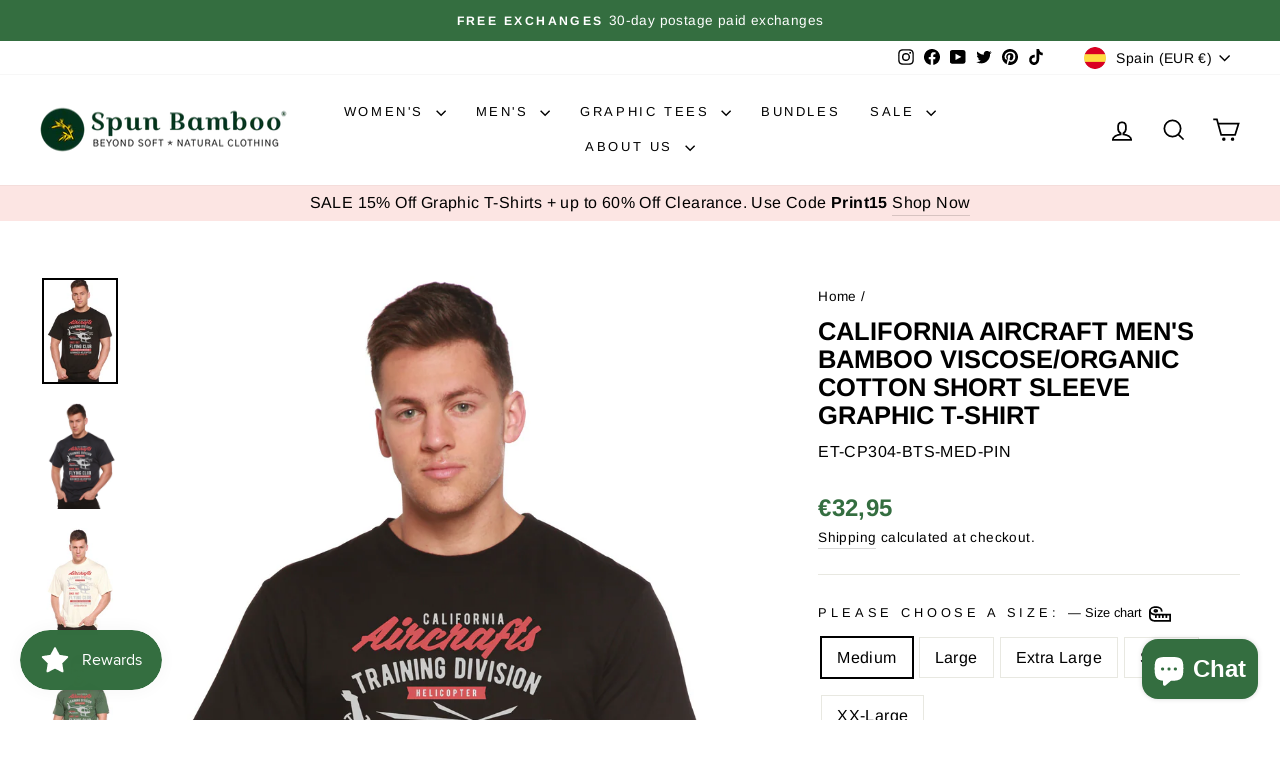

--- FILE ---
content_type: text/html; charset=utf-8
request_url: https://www.bambooclothes.com/en-es/search?view=preorderjson&q=id:%228394794729773%22%20OR%20handle:%22mens-boxer-style-underwear%22%20OR%20handle:%22womens-hooded-sweatshirt%22%20OR%20handle:%22mens-spun-bamboo-long-sleeve-t-shirt%22%20OR%20handle:%22gift-card%22
body_size: 3977
content:
[{
      "id":4387170189393,
      "title":"Women's Bamboo French Terry Zip Hooded Sweatshirt",
      "handle":"womens-hooded-sweatshirt",
      "collections":[171593465937,263034011729,263033946193,157760454737,447003885869,172085542993,465196024109,157484449873,157484187729,263944011857],
      "images":[{"id":29668242260049,"src":"\/\/www.bambooclothes.com\/cdn\/shop\/products\/womens-bamboo-french-terry-zip-hooded-sweatshirt-womens-hoodie-spun-bamboo-522246.jpg?v=1762457560"},{"id":29667431481425,"src":"\/\/www.bambooclothes.com\/cdn\/shop\/products\/womens-bamboo-french-terry-zip-hooded-sweatshirt-womens-hoodie-spun-bamboo-129577.jpg?v=1645043430"},{"id":29667902226513,"src":"\/\/www.bambooclothes.com\/cdn\/shop\/products\/womens-bamboo-french-terry-zip-hooded-sweatshirt-womens-hoodie-spun-bamboo-817970.jpg?v=1645053206"},{"id":29668225876049,"src":"\/\/www.bambooclothes.com\/cdn\/shop\/products\/womens-bamboo-french-terry-zip-hooded-sweatshirt-womens-hoodie-spun-bamboo-827530.jpg?v=1645058163"},{"id":29667395600465,"src":"\/\/www.bambooclothes.com\/cdn\/shop\/products\/womens-bamboo-french-terry-zip-hooded-sweatshirt-womens-hoodie-spun-bamboo-128735.jpg?v=1645042947"},{"id":29667523854417,"src":"\/\/www.bambooclothes.com\/cdn\/shop\/products\/womens-bamboo-french-terry-zip-hooded-sweatshirt-womens-hoodie-spun-bamboo-220496.jpg?v=1645044791"},{"id":29668288954449,"src":"\/\/www.bambooclothes.com\/cdn\/shop\/products\/womens-bamboo-french-terry-zip-hooded-sweatshirt-womens-hoodie-spun-bamboo-635946.jpg?v=1645059413"},{"id":29667506552913,"src":"\/\/www.bambooclothes.com\/cdn\/shop\/products\/womens-bamboo-french-terry-zip-hooded-sweatshirt-womens-hoodie-spun-bamboo-377842.jpg?v=1645044461"},{"id":29667701194833,"src":"\/\/www.bambooclothes.com\/cdn\/shop\/products\/womens-bamboo-french-terry-zip-hooded-sweatshirt-womens-hoodie-spun-bamboo-237251.jpg?v=1645048471"},{"id":29668385521745,"src":"\/\/www.bambooclothes.com\/cdn\/shop\/products\/womens-bamboo-french-terry-zip-hooded-sweatshirt-womens-hoodie-spun-bamboo-318792.jpg?v=1645061199"},{"id":29667616784465,"src":"\/\/www.bambooclothes.com\/cdn\/shop\/products\/womens-bamboo-french-terry-zip-hooded-sweatshirt-womens-hoodie-spun-bamboo-320348.jpg?v=1645046275"},{"id":29667748413521,"src":"\/\/www.bambooclothes.com\/cdn\/shop\/products\/womens-bamboo-french-terry-zip-hooded-sweatshirt-womens-hoodie-spun-bamboo-514111.jpg?v=1645049306"}],
      "first_available_variant":{"id":31345423482961},
      "available":true,
      "selling_plan_groups":[],
      "variants": [{
            "id":31345423482961, 
            "title":"Medium \/ Black",
            "price":5595,
            "available":true,
            "inventory_quantity":29,
            "inventory_policy":"deny",
            "selling_plan_allocations": []
          },{
            "id":31345423876177, 
            "title":"Medium \/ Orchid",
            "price":5595,
            "available":true,
            "inventory_quantity":74,
            "inventory_policy":"deny",
            "selling_plan_allocations": []
          },{
            "id":31345424072785, 
            "title":"Medium \/ Raspberry",
            "price":3895,
            "available":false,
            "inventory_quantity":0,
            "inventory_policy":"deny",
            "selling_plan_allocations": []
          },{
            "id":31345423515729, 
            "title":"Large \/ Black",
            "price":5595,
            "available":true,
            "inventory_quantity":17,
            "inventory_policy":"deny",
            "selling_plan_allocations": []
          },{
            "id":31345423908945, 
            "title":"Large \/ Orchid",
            "price":5595,
            "available":true,
            "inventory_quantity":84,
            "inventory_policy":"deny",
            "selling_plan_allocations": []
          },{
            "id":31345424105553, 
            "title":"Large \/ Raspberry",
            "price":3895,
            "available":false,
            "inventory_quantity":0,
            "inventory_policy":"deny",
            "selling_plan_allocations": []
          },{
            "id":31345423548497, 
            "title":"Extra Large \/ Black",
            "price":5595,
            "available":true,
            "inventory_quantity":17,
            "inventory_policy":"deny",
            "selling_plan_allocations": []
          },{
            "id":31345423941713, 
            "title":"Extra Large \/ Orchid",
            "price":5595,
            "available":true,
            "inventory_quantity":54,
            "inventory_policy":"deny",
            "selling_plan_allocations": []
          },{
            "id":31345424138321, 
            "title":"Extra Large \/ Raspberry",
            "price":3895,
            "available":false,
            "inventory_quantity":-1,
            "inventory_policy":"deny",
            "selling_plan_allocations": []
          },{
            "id":31345423581265, 
            "title":"Small \/ Black",
            "price":5595,
            "available":true,
            "inventory_quantity":12,
            "inventory_policy":"deny",
            "selling_plan_allocations": []
          },{
            "id":31345423974481, 
            "title":"Small \/ Orchid",
            "price":5595,
            "available":true,
            "inventory_quantity":66,
            "inventory_policy":"deny",
            "selling_plan_allocations": []
          },{
            "id":31345424171089, 
            "title":"Small \/ Raspberry",
            "price":3895,
            "available":false,
            "inventory_quantity":0,
            "inventory_policy":"deny",
            "selling_plan_allocations": []
          },{
            "id":31345423614033, 
            "title":"XX-Large \/ Black",
            "price":5595,
            "available":true,
            "inventory_quantity":22,
            "inventory_policy":"deny",
            "selling_plan_allocations": []
          },{
            "id":31345424007249, 
            "title":"XX-Large \/ Orchid",
            "price":5595,
            "available":true,
            "inventory_quantity":29,
            "inventory_policy":"deny",
            "selling_plan_allocations": []
          },{
            "id":31345424203857, 
            "title":"XX-Large \/ Raspberry",
            "price":3895,
            "available":false,
            "inventory_quantity":0,
            "inventory_policy":"deny",
            "selling_plan_allocations": []
          },{
            "id":31345423646801, 
            "title":"X-Small \/ Black",
            "price":5595,
            "available":false,
            "inventory_quantity":0,
            "inventory_policy":"deny",
            "selling_plan_allocations": []
          },{
            "id":31345424040017, 
            "title":"X-Small \/ Orchid",
            "price":5595,
            "available":true,
            "inventory_quantity":3,
            "inventory_policy":"deny",
            "selling_plan_allocations": []
          },{
            "id":31345424236625, 
            "title":"X-Small \/ Raspberry",
            "price":3895,
            "available":false,
            "inventory_quantity":0,
            "inventory_policy":"deny",
            "selling_plan_allocations": []
          }],
      "source": "template"
    },{
      "id":4387175530577,
      "title":"Men's Bamboo Viscose\/Cotton Boxer Style Underwear",
      "handle":"mens-boxer-style-underwear",
      "collections":[171593465937,263033913425,263033880657,526693138733,523488526637,157760454737,447003885869,260595449937,157484122193,157484417105,269208387665,172569100369,172085542993,476689137965,465196024109,263944011857],
      "images":[{"id":29668049780817,"src":"\/\/www.bambooclothes.com\/cdn\/shop\/products\/mens-bamboo-viscosecotton-boxer-style-underwear-mens-underwear-spun-bamboo-601177.jpg?v=1762457581"},{"id":29667856023633,"src":"\/\/www.bambooclothes.com\/cdn\/shop\/products\/mens-bamboo-viscosecotton-boxer-style-underwear-mens-underwear-spun-bamboo-585635.jpg?v=1645051928"},{"id":29667779477585,"src":"\/\/www.bambooclothes.com\/cdn\/shop\/products\/mens-bamboo-viscosecotton-boxer-style-underwear-mens-underwear-spun-bamboo-542827.jpg?v=1645050173"},{"id":29667717021777,"src":"\/\/www.bambooclothes.com\/cdn\/shop\/products\/mens-bamboo-viscosecotton-boxer-style-underwear-mens-underwear-spun-bamboo-648411.jpg?v=1645048776"},{"id":29667833086033,"src":"\/\/www.bambooclothes.com\/cdn\/shop\/products\/mens-bamboo-viscosecotton-boxer-style-underwear-mens-underwear-spun-bamboo-948561.jpg?v=1645051366"},{"id":29668434739281,"src":"\/\/www.bambooclothes.com\/cdn\/shop\/products\/mens-bamboo-viscosecotton-boxer-style-underwear-mens-underwear-spun-bamboo-980154.jpg?v=1645061826"},{"id":29667626549329,"src":"\/\/www.bambooclothes.com\/cdn\/shop\/products\/mens-bamboo-viscosecotton-boxer-style-underwear-mens-underwear-spun-bamboo-280651.jpg?v=1645046482"},{"id":29667702112337,"src":"\/\/www.bambooclothes.com\/cdn\/shop\/products\/mens-bamboo-viscosecotton-boxer-style-underwear-mens-underwear-spun-bamboo-795759.jpg?v=1645048481"},{"id":29668302782545,"src":"\/\/www.bambooclothes.com\/cdn\/shop\/products\/mens-bamboo-viscosecotton-boxer-style-underwear-mens-underwear-spun-bamboo-820995.jpg?v=1645059663"},{"id":29667908681809,"src":"\/\/www.bambooclothes.com\/cdn\/shop\/products\/mens-bamboo-viscosecotton-boxer-style-underwear-mens-underwear-spun-bamboo-657298.jpg?v=1645053303"},{"id":29667616292945,"src":"\/\/www.bambooclothes.com\/cdn\/shop\/products\/mens-bamboo-viscosecotton-boxer-style-underwear-mens-underwear-spun-bamboo-196758.jpg?v=1645046269"},{"id":29668286201937,"src":"\/\/www.bambooclothes.com\/cdn\/shop\/products\/mens-bamboo-viscosecotton-boxer-style-underwear-mens-underwear-spun-bamboo-275837.jpg?v=1645059371"},{"id":29667607871569,"src":"\/\/www.bambooclothes.com\/cdn\/shop\/products\/mens-bamboo-viscosecotton-boxer-style-underwear-mens-underwear-spun-bamboo-748962.jpg?v=1645046115"},{"id":29667780231249,"src":"\/\/www.bambooclothes.com\/cdn\/shop\/products\/mens-bamboo-viscosecotton-boxer-style-underwear-mens-underwear-spun-bamboo-667704.jpg?v=1645050198"},{"id":29668350754897,"src":"\/\/www.bambooclothes.com\/cdn\/shop\/products\/mens-bamboo-viscosecotton-boxer-style-underwear-mens-underwear-spun-bamboo-261936.jpg?v=1645060654"},{"id":29667456024657,"src":"\/\/www.bambooclothes.com\/cdn\/shop\/products\/mens-bamboo-viscosecotton-boxer-style-underwear-mens-underwear-spun-bamboo-196635.jpg?v=1645043746"},{"id":29667956588625,"src":"\/\/www.bambooclothes.com\/cdn\/shop\/products\/mens-bamboo-viscosecotton-boxer-style-underwear-mens-underwear-spun-bamboo-649135.jpg?v=1645053997"},{"id":29667884236881,"src":"\/\/www.bambooclothes.com\/cdn\/shop\/products\/mens-bamboo-viscosecotton-boxer-style-underwear-mens-underwear-spun-bamboo-401907.jpg?v=1645052685"},{"id":29667884957777,"src":"\/\/www.bambooclothes.com\/cdn\/shop\/products\/mens-bamboo-viscosecotton-boxer-style-underwear-mens-underwear-spun-bamboo-361584.jpg?v=1645052752"},{"id":29668129767505,"src":"\/\/www.bambooclothes.com\/cdn\/shop\/products\/mens-bamboo-viscosecotton-boxer-style-underwear-mens-underwear-spun-bamboo-652274.jpg?v=1645056496"},{"id":29667878797393,"src":"\/\/www.bambooclothes.com\/cdn\/shop\/products\/mens-bamboo-viscosecotton-boxer-style-underwear-mens-underwear-spun-bamboo-771779.jpg?v=1645052571"},{"id":29668199661649,"src":"\/\/www.bambooclothes.com\/cdn\/shop\/products\/mens-bamboo-viscosecotton-boxer-style-underwear-mens-underwear-spun-bamboo-674908.jpg?v=1645057646"},{"id":29668065411153,"src":"\/\/www.bambooclothes.com\/cdn\/shop\/products\/mens-bamboo-viscosecotton-boxer-style-underwear-mens-underwear-spun-bamboo-408087.jpg?v=1645055486"},{"id":29667560751185,"src":"\/\/www.bambooclothes.com\/cdn\/shop\/products\/mens-bamboo-viscosecotton-boxer-style-underwear-mens-underwear-spun-bamboo-723402.jpg?v=1645045264"},{"id":29667872407633,"src":"\/\/www.bambooclothes.com\/cdn\/shop\/products\/mens-bamboo-viscosecotton-boxer-style-underwear-mens-underwear-spun-bamboo-688771.jpg?v=1645052393"},{"id":29668295999569,"src":"\/\/www.bambooclothes.com\/cdn\/shop\/products\/mens-bamboo-viscosecotton-boxer-style-underwear-mens-underwear-spun-bamboo-570585.jpg?v=1645059546"},{"id":29668248453201,"src":"\/\/www.bambooclothes.com\/cdn\/shop\/products\/mens-bamboo-viscosecotton-boxer-style-underwear-mens-underwear-spun-bamboo-374682.jpg?v=1645058669"},{"id":29668336795729,"src":"\/\/www.bambooclothes.com\/cdn\/shop\/products\/mens-bamboo-viscosecotton-boxer-style-underwear-mens-underwear-spun-bamboo-821847.jpg?v=1645060201"},{"id":29726052909137,"src":"\/\/www.bambooclothes.com\/cdn\/shop\/products\/MB-CHA.jpg?v=1645987420"},{"id":46511347695917,"src":"\/\/www.bambooclothes.com\/cdn\/shop\/files\/Y0A9680.jpg?v=1709490236"}],
      "first_available_variant":{"id":31345460379729},
      "available":true,
      "selling_plan_groups":[],
      "variants": [{
            "id":31345460248657, 
            "title":"Small \/ Black \/ Single",
            "price":1895,
            "available":false,
            "inventory_quantity":0,
            "inventory_policy":"deny",
            "selling_plan_allocations": []
          },{
            "id":31897373933649, 
            "title":"Small \/ Black \/ 3-Pack",
            "price":5295,
            "available":false,
            "inventory_quantity":0,
            "inventory_policy":"deny",
            "selling_plan_allocations": []
          },{
            "id":31345460379729, 
            "title":"Small \/ Cream \/ Single",
            "price":1895,
            "available":true,
            "inventory_quantity":29,
            "inventory_policy":"deny",
            "selling_plan_allocations": []
          },{
            "id":31897382092881, 
            "title":"Small \/ Cream \/ 3-Pack",
            "price":5295,
            "available":true,
            "inventory_quantity":9,
            "inventory_policy":"deny",
            "selling_plan_allocations": []
          },{
            "id":31345460510801, 
            "title":"Small \/ Steel Blue \/ Single",
            "price":1895,
            "available":true,
            "inventory_quantity":44,
            "inventory_policy":"deny",
            "selling_plan_allocations": []
          },{
            "id":31897392250961, 
            "title":"Small \/ Steel Blue \/ 3-Pack",
            "price":5295,
            "available":true,
            "inventory_quantity":14,
            "inventory_policy":"deny",
            "selling_plan_allocations": []
          },{
            "id":39790891663441, 
            "title":"Small \/ Charcoal Grey \/ Single",
            "price":1895,
            "available":false,
            "inventory_quantity":-3,
            "inventory_policy":"deny",
            "selling_plan_allocations": []
          },{
            "id":39790891696209, 
            "title":"Small \/ Charcoal Grey \/ 3-Pack",
            "price":5295,
            "available":false,
            "inventory_quantity":-1,
            "inventory_policy":"deny",
            "selling_plan_allocations": []
          },{
            "id":31345460150353, 
            "title":"Medium \/ Black \/ Single",
            "price":1895,
            "available":true,
            "inventory_quantity":79,
            "inventory_policy":"deny",
            "selling_plan_allocations": []
          },{
            "id":31897374359633, 
            "title":"Medium \/ Black \/ 3-Pack",
            "price":5295,
            "available":true,
            "inventory_quantity":26,
            "inventory_policy":"deny",
            "selling_plan_allocations": []
          },{
            "id":31345460281425, 
            "title":"Medium \/ Cream \/ Single",
            "price":1895,
            "available":true,
            "inventory_quantity":120,
            "inventory_policy":"deny",
            "selling_plan_allocations": []
          },{
            "id":31897387335761, 
            "title":"Medium \/ Cream \/ 3-Pack",
            "price":5295,
            "available":true,
            "inventory_quantity":40,
            "inventory_policy":"deny",
            "selling_plan_allocations": []
          },{
            "id":31345460412497, 
            "title":"Medium \/ Steel Blue \/ Single",
            "price":1895,
            "available":true,
            "inventory_quantity":122,
            "inventory_policy":"deny",
            "selling_plan_allocations": []
          },{
            "id":31897395167313, 
            "title":"Medium \/ Steel Blue \/ 3-Pack",
            "price":5295,
            "available":true,
            "inventory_quantity":40,
            "inventory_policy":"deny",
            "selling_plan_allocations": []
          },{
            "id":39790891728977, 
            "title":"Medium \/ Charcoal Grey \/ Single",
            "price":1895,
            "available":true,
            "inventory_quantity":104,
            "inventory_policy":"deny",
            "selling_plan_allocations": []
          },{
            "id":39790891761745, 
            "title":"Medium \/ Charcoal Grey \/ 3-Pack",
            "price":5295,
            "available":true,
            "inventory_quantity":34,
            "inventory_policy":"deny",
            "selling_plan_allocations": []
          },{
            "id":31345460183121, 
            "title":"Large \/ Black \/ Single",
            "price":1895,
            "available":true,
            "inventory_quantity":30,
            "inventory_policy":"deny",
            "selling_plan_allocations": []
          },{
            "id":31897374949457, 
            "title":"Large \/ Black \/ 3-Pack",
            "price":5295,
            "available":true,
            "inventory_quantity":10,
            "inventory_policy":"deny",
            "selling_plan_allocations": []
          },{
            "id":31345460314193, 
            "title":"Large \/ Cream \/ Single",
            "price":1895,
            "available":true,
            "inventory_quantity":93,
            "inventory_policy":"deny",
            "selling_plan_allocations": []
          },{
            "id":31897388253265, 
            "title":"Large \/ Cream \/ 3-Pack",
            "price":5295,
            "available":true,
            "inventory_quantity":31,
            "inventory_policy":"deny",
            "selling_plan_allocations": []
          },{
            "id":31345460445265, 
            "title":"Large \/ Steel Blue \/ Single",
            "price":1895,
            "available":true,
            "inventory_quantity":72,
            "inventory_policy":"deny",
            "selling_plan_allocations": []
          },{
            "id":31897396281425, 
            "title":"Large \/ Steel Blue \/ 3-Pack",
            "price":5295,
            "available":true,
            "inventory_quantity":24,
            "inventory_policy":"deny",
            "selling_plan_allocations": []
          },{
            "id":39790891794513, 
            "title":"Large \/ Charcoal Grey \/ Single",
            "price":1895,
            "available":true,
            "inventory_quantity":227,
            "inventory_policy":"deny",
            "selling_plan_allocations": []
          },{
            "id":39790891827281, 
            "title":"Large \/ Charcoal Grey \/ 3-Pack",
            "price":5295,
            "available":true,
            "inventory_quantity":75,
            "inventory_policy":"deny",
            "selling_plan_allocations": []
          },{
            "id":31345460215889, 
            "title":"Extra Large \/ Black \/ Single",
            "price":1895,
            "available":false,
            "inventory_quantity":0,
            "inventory_policy":"deny",
            "selling_plan_allocations": []
          },{
            "id":31897377996881, 
            "title":"Extra Large \/ Black \/ 3-Pack",
            "price":5295,
            "available":false,
            "inventory_quantity":0,
            "inventory_policy":"deny",
            "selling_plan_allocations": []
          },{
            "id":31345460346961, 
            "title":"Extra Large \/ Cream \/ Single",
            "price":1895,
            "available":true,
            "inventory_quantity":136,
            "inventory_policy":"deny",
            "selling_plan_allocations": []
          },{
            "id":31897390809169, 
            "title":"Extra Large \/ Cream \/ 3-Pack",
            "price":5295,
            "available":true,
            "inventory_quantity":45,
            "inventory_policy":"deny",
            "selling_plan_allocations": []
          },{
            "id":31345460478033, 
            "title":"Extra Large \/ Steel Blue \/ Single",
            "price":1895,
            "available":true,
            "inventory_quantity":84,
            "inventory_policy":"deny",
            "selling_plan_allocations": []
          },{
            "id":31897400803409, 
            "title":"Extra Large \/ Steel Blue \/ 3-Pack",
            "price":5295,
            "available":true,
            "inventory_quantity":28,
            "inventory_policy":"deny",
            "selling_plan_allocations": []
          },{
            "id":39790891860049, 
            "title":"Extra Large \/ Charcoal Grey \/ Single",
            "price":1895,
            "available":true,
            "inventory_quantity":40,
            "inventory_policy":"deny",
            "selling_plan_allocations": []
          },{
            "id":39790891892817, 
            "title":"Extra Large \/ Charcoal Grey \/ 3-Pack",
            "price":5295,
            "available":true,
            "inventory_quantity":13,
            "inventory_policy":"deny",
            "selling_plan_allocations": []
          },{
            "id":32855489740881, 
            "title":"XX-Large \/ Black \/ Single",
            "price":1895,
            "available":true,
            "inventory_quantity":1,
            "inventory_policy":"deny",
            "selling_plan_allocations": []
          },{
            "id":32886103048273, 
            "title":"XX-Large \/ Black \/ 3-Pack",
            "price":5295,
            "available":false,
            "inventory_quantity":0,
            "inventory_policy":"deny",
            "selling_plan_allocations": []
          },{
            "id":39427151495249, 
            "title":"XX-Large \/ Cream \/ Single",
            "price":1895,
            "available":true,
            "inventory_quantity":96,
            "inventory_policy":"deny",
            "selling_plan_allocations": []
          },{
            "id":39427154247761, 
            "title":"XX-Large \/ Cream \/ 3-Pack",
            "price":5295,
            "available":true,
            "inventory_quantity":32,
            "inventory_policy":"deny",
            "selling_plan_allocations": []
          },{
            "id":39427152805969, 
            "title":"XX-Large \/ Steel Blue \/ Single",
            "price":1895,
            "available":true,
            "inventory_quantity":18,
            "inventory_policy":"deny",
            "selling_plan_allocations": []
          },{
            "id":39427154837585, 
            "title":"XX-Large \/ Steel Blue \/ 3-Pack",
            "price":5295,
            "available":true,
            "inventory_quantity":6,
            "inventory_policy":"deny",
            "selling_plan_allocations": []
          },{
            "id":39790891925585, 
            "title":"XX-Large \/ Charcoal Grey \/ Single",
            "price":1895,
            "available":true,
            "inventory_quantity":33,
            "inventory_policy":"deny",
            "selling_plan_allocations": []
          },{
            "id":39790891958353, 
            "title":"XX-Large \/ Charcoal Grey \/ 3-Pack",
            "price":5295,
            "available":true,
            "inventory_quantity":11,
            "inventory_policy":"deny",
            "selling_plan_allocations": []
          }],
      "source": "template"
    },{
      "id":4387168878673,
      "title":"Men's Bamboo Viscose\/Organic Cotton Long Sleeve T-Shirt",
      "handle":"mens-spun-bamboo-long-sleeve-t-shirt",
      "collections":[171593465937,263033880657,523488526637,514850259245,447003885869,157484417105,260595810385,157484023889,260595417169,172085542993,157512433745,263944011857],
      "images":[{"id":51078095700269,"src":"\/\/www.bambooclothes.com\/cdn\/shop\/files\/61A34611_copy.jpg?v=1762457557"},{"id":51077992349997,"src":"\/\/www.bambooclothes.com\/cdn\/shop\/files\/61A32561_copy.jpg?v=1743012747"},{"id":51078025347373,"src":"\/\/www.bambooclothes.com\/cdn\/shop\/files\/Y0A0433.jpg?v=1743012747"},{"id":51078025216301,"src":"\/\/www.bambooclothes.com\/cdn\/shop\/files\/Y0A0456.jpg?v=1743012747"},{"id":29667426566225,"src":"\/\/www.bambooclothes.com\/cdn\/shop\/products\/mens-bamboo-viscoseorganic-cotton-long-sleeve-t-shirt-mens-long-sleeve-spun-bamboo-480544.jpg?v=1743012747"},{"id":51078004244781,"src":"\/\/www.bambooclothes.com\/cdn\/shop\/files\/8Y0A9650_copy.jpg?v=1743012747"},{"id":29667595518033,"src":"\/\/www.bambooclothes.com\/cdn\/shop\/products\/mens-bamboo-viscoseorganic-cotton-long-sleeve-t-shirt-mens-long-sleeve-spun-bamboo-821779.jpg?v=1743012747"},{"id":29667593158737,"src":"\/\/www.bambooclothes.com\/cdn\/shop\/products\/mens-bamboo-viscoseorganic-cotton-long-sleeve-t-shirt-mens-long-sleeve-spun-bamboo-405945.jpg?v=1743012747"},{"id":29668141400145,"src":"\/\/www.bambooclothes.com\/cdn\/shop\/products\/mens-bamboo-viscoseorganic-cotton-long-sleeve-t-shirt-mens-long-sleeve-spun-bamboo-281843.jpg?v=1743012747"},{"id":29668178493521,"src":"\/\/www.bambooclothes.com\/cdn\/shop\/products\/mens-bamboo-viscoseorganic-cotton-long-sleeve-t-shirt-mens-long-sleeve-spun-bamboo-462019.jpg?v=1743012747"},{"id":29668428218449,"src":"\/\/www.bambooclothes.com\/cdn\/shop\/products\/mens-bamboo-viscoseorganic-cotton-long-sleeve-t-shirt-mens-long-sleeve-spun-bamboo-542123.jpg?v=1743012747"},{"id":29667414835281,"src":"\/\/www.bambooclothes.com\/cdn\/shop\/products\/mens-bamboo-viscoseorganic-cotton-long-sleeve-t-shirt-mens-long-sleeve-spun-bamboo-273183.jpg?v=1743012747"},{"id":29668117348433,"src":"\/\/www.bambooclothes.com\/cdn\/shop\/products\/mens-bamboo-viscoseorganic-cotton-long-sleeve-t-shirt-mens-long-sleeve-spun-bamboo-384972.jpg?v=1743012747"},{"id":29667563536465,"src":"\/\/www.bambooclothes.com\/cdn\/shop\/products\/mens-bamboo-viscoseorganic-cotton-long-sleeve-t-shirt-mens-long-sleeve-spun-bamboo-176733.jpg?v=1743012747"},{"id":29668249993297,"src":"\/\/www.bambooclothes.com\/cdn\/shop\/products\/mens-bamboo-viscoseorganic-cotton-long-sleeve-t-shirt-mens-long-sleeve-spun-bamboo-636432.jpg?v=1743012747"},{"id":29667711844433,"src":"\/\/www.bambooclothes.com\/cdn\/shop\/products\/mens-bamboo-viscoseorganic-cotton-long-sleeve-t-shirt-mens-long-sleeve-spun-bamboo-957436.jpg?v=1743012747"},{"id":29668406755409,"src":"\/\/www.bambooclothes.com\/cdn\/shop\/products\/mens-bamboo-viscoseorganic-cotton-long-sleeve-t-shirt-mens-long-sleeve-spun-bamboo-246734.jpg?v=1743012747"}],
      "first_available_variant":{"id":31345407754321},
      "available":true,
      "selling_plan_groups":[],
      "variants": [{
            "id":31345407754321, 
            "title":"Medium \/ Black",
            "price":3195,
            "available":true,
            "inventory_quantity":62,
            "inventory_policy":"continue",
            "selling_plan_allocations": []
          },{
            "id":31345407918161, 
            "title":"Medium \/ Cream",
            "price":3195,
            "available":true,
            "inventory_quantity":23,
            "inventory_policy":"deny",
            "selling_plan_allocations": []
          },{
            "id":31345408082001, 
            "title":"Medium \/ Royal Blue",
            "price":3195,
            "available":true,
            "inventory_quantity":66,
            "inventory_policy":"continue",
            "selling_plan_allocations": []
          },{
            "id":31345408409681, 
            "title":"Medium \/ Natural",
            "price":3195,
            "available":false,
            "inventory_quantity":-1,
            "inventory_policy":"deny",
            "selling_plan_allocations": []
          },{
            "id":31345408573521, 
            "title":"Medium \/ Slate Grey",
            "price":3195,
            "available":false,
            "inventory_quantity":0,
            "inventory_policy":"deny",
            "selling_plan_allocations": []
          },{
            "id":31345407787089, 
            "title":"Large \/ Black",
            "price":3195,
            "available":true,
            "inventory_quantity":48,
            "inventory_policy":"continue",
            "selling_plan_allocations": []
          },{
            "id":31345407950929, 
            "title":"Large \/ Cream",
            "price":3195,
            "available":true,
            "inventory_quantity":51,
            "inventory_policy":"deny",
            "selling_plan_allocations": []
          },{
            "id":31345408114769, 
            "title":"Large \/ Royal Blue",
            "price":3195,
            "available":true,
            "inventory_quantity":66,
            "inventory_policy":"continue",
            "selling_plan_allocations": []
          },{
            "id":31345408442449, 
            "title":"Large \/ Natural",
            "price":3195,
            "available":false,
            "inventory_quantity":0,
            "inventory_policy":"deny",
            "selling_plan_allocations": []
          },{
            "id":31345408606289, 
            "title":"Large \/ Slate Grey",
            "price":3195,
            "available":true,
            "inventory_quantity":162,
            "inventory_policy":"deny",
            "selling_plan_allocations": []
          },{
            "id":31345407819857, 
            "title":"Extra Large \/ Black",
            "price":3195,
            "available":true,
            "inventory_quantity":69,
            "inventory_policy":"continue",
            "selling_plan_allocations": []
          },{
            "id":31345407983697, 
            "title":"Extra Large \/ Cream",
            "price":3195,
            "available":false,
            "inventory_quantity":-6,
            "inventory_policy":"deny",
            "selling_plan_allocations": []
          },{
            "id":31345408147537, 
            "title":"Extra Large \/ Royal Blue",
            "price":3195,
            "available":true,
            "inventory_quantity":81,
            "inventory_policy":"continue",
            "selling_plan_allocations": []
          },{
            "id":31345408475217, 
            "title":"Extra Large \/ Natural",
            "price":3195,
            "available":true,
            "inventory_quantity":10,
            "inventory_policy":"deny",
            "selling_plan_allocations": []
          },{
            "id":31345408639057, 
            "title":"Extra Large \/ Slate Grey",
            "price":3195,
            "available":false,
            "inventory_quantity":0,
            "inventory_policy":"deny",
            "selling_plan_allocations": []
          },{
            "id":31345407852625, 
            "title":"Small \/ Black",
            "price":3195,
            "available":false,
            "inventory_quantity":-1,
            "inventory_policy":"deny",
            "selling_plan_allocations": []
          },{
            "id":31345408016465, 
            "title":"Small \/ Cream",
            "price":3195,
            "available":true,
            "inventory_quantity":27,
            "inventory_policy":"deny",
            "selling_plan_allocations": []
          },{
            "id":31345408180305, 
            "title":"Small \/ Royal Blue",
            "price":3195,
            "available":true,
            "inventory_quantity":49,
            "inventory_policy":"deny",
            "selling_plan_allocations": []
          },{
            "id":31345408507985, 
            "title":"Small \/ Natural",
            "price":3195,
            "available":false,
            "inventory_quantity":0,
            "inventory_policy":"deny",
            "selling_plan_allocations": []
          },{
            "id":31345408671825, 
            "title":"Small \/ Slate Grey",
            "price":3195,
            "available":true,
            "inventory_quantity":95,
            "inventory_policy":"deny",
            "selling_plan_allocations": []
          },{
            "id":31345407885393, 
            "title":"XX-Large \/ Black",
            "price":3195,
            "available":true,
            "inventory_quantity":12,
            "inventory_policy":"deny",
            "selling_plan_allocations": []
          },{
            "id":31345408049233, 
            "title":"XX-Large \/ Cream",
            "price":3195,
            "available":true,
            "inventory_quantity":41,
            "inventory_policy":"deny",
            "selling_plan_allocations": []
          },{
            "id":31345408213073, 
            "title":"XX-Large \/ Royal Blue",
            "price":3195,
            "available":true,
            "inventory_quantity":9,
            "inventory_policy":"deny",
            "selling_plan_allocations": []
          },{
            "id":31345408540753, 
            "title":"XX-Large \/ Natural",
            "price":3195,
            "available":false,
            "inventory_quantity":-3,
            "inventory_policy":"deny",
            "selling_plan_allocations": []
          },{
            "id":31345408704593, 
            "title":"XX-Large \/ Slate Grey",
            "price":3195,
            "available":true,
            "inventory_quantity":41,
            "inventory_policy":"deny",
            "selling_plan_allocations": []
          },{
            "id":44475874214189, 
            "title":"3XL \/ Black",
            "price":3195,
            "available":true,
            "inventory_quantity":9,
            "inventory_policy":"continue",
            "selling_plan_allocations": []
          },{
            "id":44475874246957, 
            "title":"3XL \/ Cream",
            "price":3195,
            "available":false,
            "inventory_quantity":0,
            "inventory_policy":"deny",
            "selling_plan_allocations": []
          },{
            "id":44475874279725, 
            "title":"3XL \/ Royal Blue",
            "price":3195,
            "available":true,
            "inventory_quantity":12,
            "inventory_policy":"continue",
            "selling_plan_allocations": []
          },{
            "id":44475874312493, 
            "title":"3XL \/ Natural",
            "price":3195,
            "available":false,
            "inventory_quantity":0,
            "inventory_policy":"deny",
            "selling_plan_allocations": []
          },{
            "id":44475874345261, 
            "title":"3XL \/ Slate Grey",
            "price":3195,
            "available":true,
            "inventory_quantity":10,
            "inventory_policy":"continue",
            "selling_plan_allocations": []
          }],
      "source": "template"
    },{
      "id":4544890306641,
      "title":"Spun Bamboo Gift Card",
      "handle":"gift-card",
      "collections":[171593465937,263033880657,447003885869],
      "images":[{"id":29667968221265,"src":"\/\/www.bambooclothes.com\/cdn\/shop\/products\/spun-bamboo-gift-card-gift-card-spun-bamboo-113968.png?v=1762457656"}],
      "first_available_variant":{"id":32024473010257},
      "available":true,
      "selling_plan_groups":[],
      "variants": [{
            "id":32024473010257, 
            "title":"$10.00 USD",
            "price":882,
            "available":true,
            "inventory_quantity":0,
            "inventory_policy":"continue",
            "selling_plan_allocations": []
          },{
            "id":32024473043025, 
            "title":"$25.00 USD",
            "price":2206,
            "available":true,
            "inventory_quantity":-2,
            "inventory_policy":"continue",
            "selling_plan_allocations": []
          },{
            "id":32024473075793, 
            "title":"$50.00 USD",
            "price":4412,
            "available":true,
            "inventory_quantity":-6,
            "inventory_policy":"continue",
            "selling_plan_allocations": []
          },{
            "id":32024473108561, 
            "title":"$100.00 USD",
            "price":8824,
            "available":true,
            "inventory_quantity":-8,
            "inventory_policy":"continue",
            "selling_plan_allocations": []
          }],
      "source": "template"
    },{
      "id":8394794729773,
      "title":"California Aircraft Men's Bamboo Viscose\/Organic Cotton Short Sleeve Graphic T-Shirt",
      "handle":"california-aircraft-spun-bamboo-mens-bamboo-viscose-organic-cotton-short-sleeve-graphic-t-shirt",
      "collections":[171593465937,263033880657,157484351569,523488526637,268902170705,447003885869,524122161453,172085542993,465196024109,263944011857],
      "images":[{"id":41836699877677,"src":"\/\/www.bambooclothes.com\/cdn\/shop\/files\/6_1c0510a6-5d21-4880-bf1c-df37ee3452c3.png?v=1759439819"},{"id":41836699681069,"src":"\/\/www.bambooclothes.com\/cdn\/shop\/files\/7_a353dfbc-0ef1-4163-bbf1-bdee54af5e19.png?v=1684993646"},{"id":41836699943213,"src":"\/\/www.bambooclothes.com\/cdn\/shop\/files\/5_2498c1e6-7b72-44e0-a4d0-2e0f25d79512.png?v=1684993646"},{"id":41836699615533,"src":"\/\/www.bambooclothes.com\/cdn\/shop\/files\/4_49bb1ac2-df71-429d-9fe5-53271b090fe9.png?v=1684993646"},{"id":41836699451693,"src":"\/\/www.bambooclothes.com\/cdn\/shop\/files\/1_1ce1092c-2bd0-473d-86c1-665ec446edb6.png?v=1684993646"},{"id":41836699353389,"src":"\/\/www.bambooclothes.com\/cdn\/shop\/files\/2_84e6e6de-17ad-4202-ac52-e6f01e2e389a.png?v=1684993646"},{"id":41836699549997,"src":"\/\/www.bambooclothes.com\/cdn\/shop\/files\/3_222e34c1-5b52-4e97-9b17-081b9838c281.png?v=1684993646"},{"id":41836699386157,"src":"\/\/www.bambooclothes.com\/cdn\/shop\/files\/8_899fa263-d5f1-4f00-b308-8f2ce629ecbf.png?v=1684993422"},{"id":41836699746605,"src":"\/\/www.bambooclothes.com\/cdn\/shop\/files\/9_801fc613-62a2-4712-b658-30281c184df1.png?v=1684993424"}],
      "first_available_variant":{"id":45285263835437},
      "available":true,
      "selling_plan_groups":[],
      "variants": [{
            "id":45285263835437, 
            "title":"Medium \/ Black",
            "price":3295,
            "available":true,
            "inventory_quantity":23,
            "inventory_policy":"deny",
            "selling_plan_allocations": []
          },{
            "id":45285263868205, 
            "title":"Medium \/ Steel Blue",
            "price":3295,
            "available":true,
            "inventory_quantity":25,
            "inventory_policy":"deny",
            "selling_plan_allocations": []
          },{
            "id":45285263900973, 
            "title":"Medium \/ Seal Brown",
            "price":3295,
            "available":false,
            "inventory_quantity":0,
            "inventory_policy":"deny",
            "selling_plan_allocations": []
          },{
            "id":45285263933741, 
            "title":"Medium \/ Green Tea",
            "price":3295,
            "available":true,
            "inventory_quantity":27,
            "inventory_policy":"deny",
            "selling_plan_allocations": []
          },{
            "id":45285263966509, 
            "title":"Medium \/ Persimmon Orange",
            "price":3295,
            "available":false,
            "inventory_quantity":-1,
            "inventory_policy":"deny",
            "selling_plan_allocations": []
          },{
            "id":45285263999277, 
            "title":"Medium \/ Lime Punch",
            "price":3295,
            "available":true,
            "inventory_quantity":36,
            "inventory_policy":"deny",
            "selling_plan_allocations": []
          },{
            "id":45285264032045, 
            "title":"Medium \/ Lemon Chrome",
            "price":3295,
            "available":true,
            "inventory_quantity":16,
            "inventory_policy":"deny",
            "selling_plan_allocations": []
          },{
            "id":45285264064813, 
            "title":"Medium \/ Pompeian Red",
            "price":3295,
            "available":true,
            "inventory_quantity":48,
            "inventory_policy":"deny",
            "selling_plan_allocations": []
          },{
            "id":45285264097581, 
            "title":"Medium \/ Pine Green",
            "price":3295,
            "available":true,
            "inventory_quantity":33,
            "inventory_policy":"deny",
            "selling_plan_allocations": []
          },{
            "id":45285264130349, 
            "title":"Medium \/ Navy Blue",
            "price":3295,
            "available":true,
            "inventory_quantity":47,
            "inventory_policy":"deny",
            "selling_plan_allocations": []
          },{
            "id":45285264163117, 
            "title":"Medium \/ Infinity Blue",
            "price":3295,
            "available":true,
            "inventory_quantity":114,
            "inventory_policy":"deny",
            "selling_plan_allocations": []
          },{
            "id":45285264195885, 
            "title":"Medium \/ Off White",
            "price":3295,
            "available":true,
            "inventory_quantity":80,
            "inventory_policy":"deny",
            "selling_plan_allocations": []
          },{
            "id":45285264228653, 
            "title":"Medium \/ Military Olive",
            "price":3295,
            "available":true,
            "inventory_quantity":30,
            "inventory_policy":"deny",
            "selling_plan_allocations": []
          },{
            "id":45285264261421, 
            "title":"Medium \/ Charcoal Grey",
            "price":3295,
            "available":true,
            "inventory_quantity":24,
            "inventory_policy":"deny",
            "selling_plan_allocations": []
          },{
            "id":45285264294189, 
            "title":"Medium \/ True Navy",
            "price":3295,
            "available":false,
            "inventory_quantity":-1,
            "inventory_policy":"deny",
            "selling_plan_allocations": []
          },{
            "id":45285264326957, 
            "title":"Large \/ Black",
            "price":3295,
            "available":false,
            "inventory_quantity":-7,
            "inventory_policy":"deny",
            "selling_plan_allocations": []
          },{
            "id":45285264359725, 
            "title":"Large \/ Steel Blue",
            "price":3295,
            "available":false,
            "inventory_quantity":-1,
            "inventory_policy":"deny",
            "selling_plan_allocations": []
          },{
            "id":45285264392493, 
            "title":"Large \/ Seal Brown",
            "price":3295,
            "available":false,
            "inventory_quantity":0,
            "inventory_policy":"deny",
            "selling_plan_allocations": []
          },{
            "id":45285264425261, 
            "title":"Large \/ Green Tea",
            "price":3295,
            "available":false,
            "inventory_quantity":-2,
            "inventory_policy":"deny",
            "selling_plan_allocations": []
          },{
            "id":45285264458029, 
            "title":"Large \/ Persimmon Orange",
            "price":3295,
            "available":false,
            "inventory_quantity":0,
            "inventory_policy":"deny",
            "selling_plan_allocations": []
          },{
            "id":45285264490797, 
            "title":"Large \/ Lime Punch",
            "price":3295,
            "available":true,
            "inventory_quantity":39,
            "inventory_policy":"deny",
            "selling_plan_allocations": []
          },{
            "id":45285264523565, 
            "title":"Large \/ Lemon Chrome",
            "price":3295,
            "available":true,
            "inventory_quantity":63,
            "inventory_policy":"deny",
            "selling_plan_allocations": []
          },{
            "id":45285264556333, 
            "title":"Large \/ Pompeian Red",
            "price":3295,
            "available":false,
            "inventory_quantity":-1,
            "inventory_policy":"deny",
            "selling_plan_allocations": []
          },{
            "id":45285264589101, 
            "title":"Large \/ Pine Green",
            "price":3295,
            "available":false,
            "inventory_quantity":-3,
            "inventory_policy":"deny",
            "selling_plan_allocations": []
          },{
            "id":45285264621869, 
            "title":"Large \/ Navy Blue",
            "price":3295,
            "available":true,
            "inventory_quantity":52,
            "inventory_policy":"deny",
            "selling_plan_allocations": []
          },{
            "id":45285264654637, 
            "title":"Large \/ Infinity Blue",
            "price":3295,
            "available":true,
            "inventory_quantity":102,
            "inventory_policy":"deny",
            "selling_plan_allocations": []
          },{
            "id":45285264687405, 
            "title":"Large \/ Off White",
            "price":3295,
            "available":true,
            "inventory_quantity":30,
            "inventory_policy":"deny",
            "selling_plan_allocations": []
          },{
            "id":45285264720173, 
            "title":"Large \/ Military Olive",
            "price":3295,
            "available":false,
            "inventory_quantity":-1,
            "inventory_policy":"deny",
            "selling_plan_allocations": []
          },{
            "id":45285264752941, 
            "title":"Large \/ Charcoal Grey",
            "price":3295,
            "available":true,
            "inventory_quantity":10,
            "inventory_policy":"deny",
            "selling_plan_allocations": []
          },{
            "id":45285264785709, 
            "title":"Large \/ True Navy",
            "price":3295,
            "available":false,
            "inventory_quantity":-2,
            "inventory_policy":"deny",
            "selling_plan_allocations": []
          },{
            "id":45285264818477, 
            "title":"Extra Large \/ Black",
            "price":3295,
            "available":true,
            "inventory_quantity":19,
            "inventory_policy":"deny",
            "selling_plan_allocations": []
          },{
            "id":45285264851245, 
            "title":"Extra Large \/ Steel Blue",
            "price":3295,
            "available":false,
            "inventory_quantity":-1,
            "inventory_policy":"deny",
            "selling_plan_allocations": []
          },{
            "id":45285264884013, 
            "title":"Extra Large \/ Seal Brown",
            "price":3295,
            "available":false,
            "inventory_quantity":0,
            "inventory_policy":"deny",
            "selling_plan_allocations": []
          },{
            "id":45285264916781, 
            "title":"Extra Large \/ Green Tea",
            "price":3295,
            "available":false,
            "inventory_quantity":0,
            "inventory_policy":"deny",
            "selling_plan_allocations": []
          },{
            "id":45285264949549, 
            "title":"Extra Large \/ Persimmon Orange",
            "price":3295,
            "available":false,
            "inventory_quantity":0,
            "inventory_policy":"deny",
            "selling_plan_allocations": []
          },{
            "id":45285264982317, 
            "title":"Extra Large \/ Lime Punch",
            "price":3295,
            "available":true,
            "inventory_quantity":92,
            "inventory_policy":"deny",
            "selling_plan_allocations": []
          },{
            "id":45285265015085, 
            "title":"Extra Large \/ Lemon Chrome",
            "price":3295,
            "available":true,
            "inventory_quantity":56,
            "inventory_policy":"deny",
            "selling_plan_allocations": []
          },{
            "id":45285265047853, 
            "title":"Extra Large \/ Pompeian Red",
            "price":3295,
            "available":false,
            "inventory_quantity":-1,
            "inventory_policy":"deny",
            "selling_plan_allocations": []
          },{
            "id":45285265080621, 
            "title":"Extra Large \/ Pine Green",
            "price":3295,
            "available":false,
            "inventory_quantity":-1,
            "inventory_policy":"deny",
            "selling_plan_allocations": []
          },{
            "id":45285265113389, 
            "title":"Extra Large \/ Navy Blue",
            "price":3295,
            "available":true,
            "inventory_quantity":62,
            "inventory_policy":"deny",
            "selling_plan_allocations": []
          },{
            "id":45285265146157, 
            "title":"Extra Large \/ Infinity Blue",
            "price":3295,
            "available":true,
            "inventory_quantity":122,
            "inventory_policy":"deny",
            "selling_plan_allocations": []
          },{
            "id":45285265178925, 
            "title":"Extra Large \/ Off White",
            "price":3295,
            "available":true,
            "inventory_quantity":65,
            "inventory_policy":"deny",
            "selling_plan_allocations": []
          },{
            "id":45285265211693, 
            "title":"Extra Large \/ Military Olive",
            "price":3295,
            "available":true,
            "inventory_quantity":18,
            "inventory_policy":"deny",
            "selling_plan_allocations": []
          },{
            "id":45285265244461, 
            "title":"Extra Large \/ Charcoal Grey",
            "price":3295,
            "available":true,
            "inventory_quantity":34,
            "inventory_policy":"deny",
            "selling_plan_allocations": []
          },{
            "id":45285265277229, 
            "title":"Extra Large \/ True Navy",
            "price":3295,
            "available":true,
            "inventory_quantity":5,
            "inventory_policy":"deny",
            "selling_plan_allocations": []
          },{
            "id":45285265309997, 
            "title":"Small \/ Black",
            "price":3295,
            "available":true,
            "inventory_quantity":47,
            "inventory_policy":"deny",
            "selling_plan_allocations": []
          },{
            "id":45285265342765, 
            "title":"Small \/ Steel Blue",
            "price":3295,
            "available":true,
            "inventory_quantity":47,
            "inventory_policy":"deny",
            "selling_plan_allocations": []
          },{
            "id":45285265375533, 
            "title":"Small \/ Seal Brown",
            "price":3295,
            "available":true,
            "inventory_quantity":60,
            "inventory_policy":"deny",
            "selling_plan_allocations": []
          },{
            "id":45285265408301, 
            "title":"Small \/ Green Tea",
            "price":3295,
            "available":false,
            "inventory_quantity":0,
            "inventory_policy":"deny",
            "selling_plan_allocations": []
          },{
            "id":45285265441069, 
            "title":"Small \/ Persimmon Orange",
            "price":3295,
            "available":false,
            "inventory_quantity":-1,
            "inventory_policy":"deny",
            "selling_plan_allocations": []
          },{
            "id":45285265473837, 
            "title":"Small \/ Lime Punch",
            "price":3295,
            "available":true,
            "inventory_quantity":8,
            "inventory_policy":"deny",
            "selling_plan_allocations": []
          },{
            "id":45285265506605, 
            "title":"Small \/ Lemon Chrome",
            "price":3295,
            "available":false,
            "inventory_quantity":-3,
            "inventory_policy":"deny",
            "selling_plan_allocations": []
          },{
            "id":45285265539373, 
            "title":"Small \/ Pompeian Red",
            "price":3295,
            "available":true,
            "inventory_quantity":87,
            "inventory_policy":"deny",
            "selling_plan_allocations": []
          },{
            "id":45285265572141, 
            "title":"Small \/ Pine Green",
            "price":3295,
            "available":true,
            "inventory_quantity":82,
            "inventory_policy":"deny",
            "selling_plan_allocations": []
          },{
            "id":45285265604909, 
            "title":"Small \/ Navy Blue",
            "price":3295,
            "available":false,
            "inventory_quantity":0,
            "inventory_policy":"deny",
            "selling_plan_allocations": []
          },{
            "id":45285265637677, 
            "title":"Small \/ Infinity Blue",
            "price":3295,
            "available":true,
            "inventory_quantity":18,
            "inventory_policy":"deny",
            "selling_plan_allocations": []
          },{
            "id":45285265670445, 
            "title":"Small \/ Off White",
            "price":3295,
            "available":true,
            "inventory_quantity":44,
            "inventory_policy":"deny",
            "selling_plan_allocations": []
          },{
            "id":45285265703213, 
            "title":"Small \/ Military Olive",
            "price":3295,
            "available":true,
            "inventory_quantity":38,
            "inventory_policy":"deny",
            "selling_plan_allocations": []
          },{
            "id":45285265735981, 
            "title":"Small \/ Charcoal Grey",
            "price":3295,
            "available":false,
            "inventory_quantity":-2,
            "inventory_policy":"deny",
            "selling_plan_allocations": []
          },{
            "id":45285265768749, 
            "title":"Small \/ True Navy",
            "price":3295,
            "available":true,
            "inventory_quantity":2,
            "inventory_policy":"deny",
            "selling_plan_allocations": []
          },{
            "id":45285265801517, 
            "title":"XX-Large \/ Black",
            "price":3295,
            "available":false,
            "inventory_quantity":-1,
            "inventory_policy":"deny",
            "selling_plan_allocations": []
          },{
            "id":45285265834285, 
            "title":"XX-Large \/ Steel Blue",
            "price":3295,
            "available":false,
            "inventory_quantity":0,
            "inventory_policy":"deny",
            "selling_plan_allocations": []
          },{
            "id":45285265867053, 
            "title":"XX-Large \/ Seal Brown",
            "price":3295,
            "available":false,
            "inventory_quantity":0,
            "inventory_policy":"deny",
            "selling_plan_allocations": []
          },{
            "id":45285265899821, 
            "title":"XX-Large \/ Green Tea",
            "price":3295,
            "available":false,
            "inventory_quantity":0,
            "inventory_policy":"deny",
            "selling_plan_allocations": []
          },{
            "id":45285265932589, 
            "title":"XX-Large \/ Persimmon Orange",
            "price":3295,
            "available":false,
            "inventory_quantity":-1,
            "inventory_policy":"deny",
            "selling_plan_allocations": []
          },{
            "id":45285265965357, 
            "title":"XX-Large \/ Lime Punch",
            "price":3295,
            "available":true,
            "inventory_quantity":63,
            "inventory_policy":"deny",
            "selling_plan_allocations": []
          },{
            "id":45285265998125, 
            "title":"XX-Large \/ Lemon Chrome",
            "price":3295,
            "available":true,
            "inventory_quantity":68,
            "inventory_policy":"deny",
            "selling_plan_allocations": []
          },{
            "id":45285266030893, 
            "title":"XX-Large \/ Pompeian Red",
            "price":3295,
            "available":true,
            "inventory_quantity":5,
            "inventory_policy":"deny",
            "selling_plan_allocations": []
          },{
            "id":45285266063661, 
            "title":"XX-Large \/ Pine Green",
            "price":3295,
            "available":false,
            "inventory_quantity":-3,
            "inventory_policy":"deny",
            "selling_plan_allocations": []
          },{
            "id":45285266096429, 
            "title":"XX-Large \/ Navy Blue",
            "price":3295,
            "available":true,
            "inventory_quantity":28,
            "inventory_policy":"deny",
            "selling_plan_allocations": []
          },{
            "id":45285266129197, 
            "title":"XX-Large \/ Infinity Blue",
            "price":3295,
            "available":true,
            "inventory_quantity":32,
            "inventory_policy":"deny",
            "selling_plan_allocations": []
          },{
            "id":45285266161965, 
            "title":"XX-Large \/ Off White",
            "price":3295,
            "available":true,
            "inventory_quantity":31,
            "inventory_policy":"deny",
            "selling_plan_allocations": []
          },{
            "id":45285266194733, 
            "title":"XX-Large \/ Military Olive",
            "price":3295,
            "available":true,
            "inventory_quantity":8,
            "inventory_policy":"deny",
            "selling_plan_allocations": []
          },{
            "id":45285266227501, 
            "title":"XX-Large \/ Charcoal Grey",
            "price":3295,
            "available":false,
            "inventory_quantity":0,
            "inventory_policy":"deny",
            "selling_plan_allocations": []
          },{
            "id":45285266260269, 
            "title":"XX-Large \/ True Navy",
            "price":3295,
            "available":true,
            "inventory_quantity":5,
            "inventory_policy":"deny",
            "selling_plan_allocations": []
          }],
      "source": "template"
    }]

--- FILE ---
content_type: text/html; charset=utf-8
request_url: https://www.bambooclothes.com/en-es/search?view=preorderjson&q=id:%228394794729773%22%20OR%20handle:%22mens-boxer-style-underwear%22%20OR%20handle:%22womens-hooded-sweatshirt%22%20OR%20handle:%22mens-spun-bamboo-long-sleeve-t-shirt%22%20OR%20handle:%22gift-card%22
body_size: 3909
content:
[{
      "id":4387170189393,
      "title":"Women's Bamboo French Terry Zip Hooded Sweatshirt",
      "handle":"womens-hooded-sweatshirt",
      "collections":[171593465937,263034011729,263033946193,157760454737,447003885869,172085542993,465196024109,157484449873,157484187729,263944011857],
      "images":[{"id":29668242260049,"src":"\/\/www.bambooclothes.com\/cdn\/shop\/products\/womens-bamboo-french-terry-zip-hooded-sweatshirt-womens-hoodie-spun-bamboo-522246.jpg?v=1762457560"},{"id":29667431481425,"src":"\/\/www.bambooclothes.com\/cdn\/shop\/products\/womens-bamboo-french-terry-zip-hooded-sweatshirt-womens-hoodie-spun-bamboo-129577.jpg?v=1645043430"},{"id":29667902226513,"src":"\/\/www.bambooclothes.com\/cdn\/shop\/products\/womens-bamboo-french-terry-zip-hooded-sweatshirt-womens-hoodie-spun-bamboo-817970.jpg?v=1645053206"},{"id":29668225876049,"src":"\/\/www.bambooclothes.com\/cdn\/shop\/products\/womens-bamboo-french-terry-zip-hooded-sweatshirt-womens-hoodie-spun-bamboo-827530.jpg?v=1645058163"},{"id":29667395600465,"src":"\/\/www.bambooclothes.com\/cdn\/shop\/products\/womens-bamboo-french-terry-zip-hooded-sweatshirt-womens-hoodie-spun-bamboo-128735.jpg?v=1645042947"},{"id":29667523854417,"src":"\/\/www.bambooclothes.com\/cdn\/shop\/products\/womens-bamboo-french-terry-zip-hooded-sweatshirt-womens-hoodie-spun-bamboo-220496.jpg?v=1645044791"},{"id":29668288954449,"src":"\/\/www.bambooclothes.com\/cdn\/shop\/products\/womens-bamboo-french-terry-zip-hooded-sweatshirt-womens-hoodie-spun-bamboo-635946.jpg?v=1645059413"},{"id":29667506552913,"src":"\/\/www.bambooclothes.com\/cdn\/shop\/products\/womens-bamboo-french-terry-zip-hooded-sweatshirt-womens-hoodie-spun-bamboo-377842.jpg?v=1645044461"},{"id":29667701194833,"src":"\/\/www.bambooclothes.com\/cdn\/shop\/products\/womens-bamboo-french-terry-zip-hooded-sweatshirt-womens-hoodie-spun-bamboo-237251.jpg?v=1645048471"},{"id":29668385521745,"src":"\/\/www.bambooclothes.com\/cdn\/shop\/products\/womens-bamboo-french-terry-zip-hooded-sweatshirt-womens-hoodie-spun-bamboo-318792.jpg?v=1645061199"},{"id":29667616784465,"src":"\/\/www.bambooclothes.com\/cdn\/shop\/products\/womens-bamboo-french-terry-zip-hooded-sweatshirt-womens-hoodie-spun-bamboo-320348.jpg?v=1645046275"},{"id":29667748413521,"src":"\/\/www.bambooclothes.com\/cdn\/shop\/products\/womens-bamboo-french-terry-zip-hooded-sweatshirt-womens-hoodie-spun-bamboo-514111.jpg?v=1645049306"}],
      "first_available_variant":{"id":31345423482961},
      "available":true,
      "selling_plan_groups":[],
      "variants": [{
            "id":31345423482961, 
            "title":"Medium \/ Black",
            "price":5595,
            "available":true,
            "inventory_quantity":29,
            "inventory_policy":"deny",
            "selling_plan_allocations": []
          },{
            "id":31345423876177, 
            "title":"Medium \/ Orchid",
            "price":5595,
            "available":true,
            "inventory_quantity":74,
            "inventory_policy":"deny",
            "selling_plan_allocations": []
          },{
            "id":31345424072785, 
            "title":"Medium \/ Raspberry",
            "price":3895,
            "available":false,
            "inventory_quantity":0,
            "inventory_policy":"deny",
            "selling_plan_allocations": []
          },{
            "id":31345423515729, 
            "title":"Large \/ Black",
            "price":5595,
            "available":true,
            "inventory_quantity":17,
            "inventory_policy":"deny",
            "selling_plan_allocations": []
          },{
            "id":31345423908945, 
            "title":"Large \/ Orchid",
            "price":5595,
            "available":true,
            "inventory_quantity":84,
            "inventory_policy":"deny",
            "selling_plan_allocations": []
          },{
            "id":31345424105553, 
            "title":"Large \/ Raspberry",
            "price":3895,
            "available":false,
            "inventory_quantity":0,
            "inventory_policy":"deny",
            "selling_plan_allocations": []
          },{
            "id":31345423548497, 
            "title":"Extra Large \/ Black",
            "price":5595,
            "available":true,
            "inventory_quantity":17,
            "inventory_policy":"deny",
            "selling_plan_allocations": []
          },{
            "id":31345423941713, 
            "title":"Extra Large \/ Orchid",
            "price":5595,
            "available":true,
            "inventory_quantity":54,
            "inventory_policy":"deny",
            "selling_plan_allocations": []
          },{
            "id":31345424138321, 
            "title":"Extra Large \/ Raspberry",
            "price":3895,
            "available":false,
            "inventory_quantity":-1,
            "inventory_policy":"deny",
            "selling_plan_allocations": []
          },{
            "id":31345423581265, 
            "title":"Small \/ Black",
            "price":5595,
            "available":true,
            "inventory_quantity":12,
            "inventory_policy":"deny",
            "selling_plan_allocations": []
          },{
            "id":31345423974481, 
            "title":"Small \/ Orchid",
            "price":5595,
            "available":true,
            "inventory_quantity":66,
            "inventory_policy":"deny",
            "selling_plan_allocations": []
          },{
            "id":31345424171089, 
            "title":"Small \/ Raspberry",
            "price":3895,
            "available":false,
            "inventory_quantity":0,
            "inventory_policy":"deny",
            "selling_plan_allocations": []
          },{
            "id":31345423614033, 
            "title":"XX-Large \/ Black",
            "price":5595,
            "available":true,
            "inventory_quantity":22,
            "inventory_policy":"deny",
            "selling_plan_allocations": []
          },{
            "id":31345424007249, 
            "title":"XX-Large \/ Orchid",
            "price":5595,
            "available":true,
            "inventory_quantity":29,
            "inventory_policy":"deny",
            "selling_plan_allocations": []
          },{
            "id":31345424203857, 
            "title":"XX-Large \/ Raspberry",
            "price":3895,
            "available":false,
            "inventory_quantity":0,
            "inventory_policy":"deny",
            "selling_plan_allocations": []
          },{
            "id":31345423646801, 
            "title":"X-Small \/ Black",
            "price":5595,
            "available":false,
            "inventory_quantity":0,
            "inventory_policy":"deny",
            "selling_plan_allocations": []
          },{
            "id":31345424040017, 
            "title":"X-Small \/ Orchid",
            "price":5595,
            "available":true,
            "inventory_quantity":3,
            "inventory_policy":"deny",
            "selling_plan_allocations": []
          },{
            "id":31345424236625, 
            "title":"X-Small \/ Raspberry",
            "price":3895,
            "available":false,
            "inventory_quantity":0,
            "inventory_policy":"deny",
            "selling_plan_allocations": []
          }],
      "source": "template"
    },{
      "id":4387175530577,
      "title":"Men's Bamboo Viscose\/Cotton Boxer Style Underwear",
      "handle":"mens-boxer-style-underwear",
      "collections":[171593465937,263033913425,263033880657,526693138733,523488526637,157760454737,447003885869,260595449937,157484122193,157484417105,269208387665,172569100369,172085542993,476689137965,465196024109,263944011857],
      "images":[{"id":29668049780817,"src":"\/\/www.bambooclothes.com\/cdn\/shop\/products\/mens-bamboo-viscosecotton-boxer-style-underwear-mens-underwear-spun-bamboo-601177.jpg?v=1762457581"},{"id":29667856023633,"src":"\/\/www.bambooclothes.com\/cdn\/shop\/products\/mens-bamboo-viscosecotton-boxer-style-underwear-mens-underwear-spun-bamboo-585635.jpg?v=1645051928"},{"id":29667779477585,"src":"\/\/www.bambooclothes.com\/cdn\/shop\/products\/mens-bamboo-viscosecotton-boxer-style-underwear-mens-underwear-spun-bamboo-542827.jpg?v=1645050173"},{"id":29667717021777,"src":"\/\/www.bambooclothes.com\/cdn\/shop\/products\/mens-bamboo-viscosecotton-boxer-style-underwear-mens-underwear-spun-bamboo-648411.jpg?v=1645048776"},{"id":29667833086033,"src":"\/\/www.bambooclothes.com\/cdn\/shop\/products\/mens-bamboo-viscosecotton-boxer-style-underwear-mens-underwear-spun-bamboo-948561.jpg?v=1645051366"},{"id":29668434739281,"src":"\/\/www.bambooclothes.com\/cdn\/shop\/products\/mens-bamboo-viscosecotton-boxer-style-underwear-mens-underwear-spun-bamboo-980154.jpg?v=1645061826"},{"id":29667626549329,"src":"\/\/www.bambooclothes.com\/cdn\/shop\/products\/mens-bamboo-viscosecotton-boxer-style-underwear-mens-underwear-spun-bamboo-280651.jpg?v=1645046482"},{"id":29667702112337,"src":"\/\/www.bambooclothes.com\/cdn\/shop\/products\/mens-bamboo-viscosecotton-boxer-style-underwear-mens-underwear-spun-bamboo-795759.jpg?v=1645048481"},{"id":29668302782545,"src":"\/\/www.bambooclothes.com\/cdn\/shop\/products\/mens-bamboo-viscosecotton-boxer-style-underwear-mens-underwear-spun-bamboo-820995.jpg?v=1645059663"},{"id":29667908681809,"src":"\/\/www.bambooclothes.com\/cdn\/shop\/products\/mens-bamboo-viscosecotton-boxer-style-underwear-mens-underwear-spun-bamboo-657298.jpg?v=1645053303"},{"id":29667616292945,"src":"\/\/www.bambooclothes.com\/cdn\/shop\/products\/mens-bamboo-viscosecotton-boxer-style-underwear-mens-underwear-spun-bamboo-196758.jpg?v=1645046269"},{"id":29668286201937,"src":"\/\/www.bambooclothes.com\/cdn\/shop\/products\/mens-bamboo-viscosecotton-boxer-style-underwear-mens-underwear-spun-bamboo-275837.jpg?v=1645059371"},{"id":29667607871569,"src":"\/\/www.bambooclothes.com\/cdn\/shop\/products\/mens-bamboo-viscosecotton-boxer-style-underwear-mens-underwear-spun-bamboo-748962.jpg?v=1645046115"},{"id":29667780231249,"src":"\/\/www.bambooclothes.com\/cdn\/shop\/products\/mens-bamboo-viscosecotton-boxer-style-underwear-mens-underwear-spun-bamboo-667704.jpg?v=1645050198"},{"id":29668350754897,"src":"\/\/www.bambooclothes.com\/cdn\/shop\/products\/mens-bamboo-viscosecotton-boxer-style-underwear-mens-underwear-spun-bamboo-261936.jpg?v=1645060654"},{"id":29667456024657,"src":"\/\/www.bambooclothes.com\/cdn\/shop\/products\/mens-bamboo-viscosecotton-boxer-style-underwear-mens-underwear-spun-bamboo-196635.jpg?v=1645043746"},{"id":29667956588625,"src":"\/\/www.bambooclothes.com\/cdn\/shop\/products\/mens-bamboo-viscosecotton-boxer-style-underwear-mens-underwear-spun-bamboo-649135.jpg?v=1645053997"},{"id":29667884236881,"src":"\/\/www.bambooclothes.com\/cdn\/shop\/products\/mens-bamboo-viscosecotton-boxer-style-underwear-mens-underwear-spun-bamboo-401907.jpg?v=1645052685"},{"id":29667884957777,"src":"\/\/www.bambooclothes.com\/cdn\/shop\/products\/mens-bamboo-viscosecotton-boxer-style-underwear-mens-underwear-spun-bamboo-361584.jpg?v=1645052752"},{"id":29668129767505,"src":"\/\/www.bambooclothes.com\/cdn\/shop\/products\/mens-bamboo-viscosecotton-boxer-style-underwear-mens-underwear-spun-bamboo-652274.jpg?v=1645056496"},{"id":29667878797393,"src":"\/\/www.bambooclothes.com\/cdn\/shop\/products\/mens-bamboo-viscosecotton-boxer-style-underwear-mens-underwear-spun-bamboo-771779.jpg?v=1645052571"},{"id":29668199661649,"src":"\/\/www.bambooclothes.com\/cdn\/shop\/products\/mens-bamboo-viscosecotton-boxer-style-underwear-mens-underwear-spun-bamboo-674908.jpg?v=1645057646"},{"id":29668065411153,"src":"\/\/www.bambooclothes.com\/cdn\/shop\/products\/mens-bamboo-viscosecotton-boxer-style-underwear-mens-underwear-spun-bamboo-408087.jpg?v=1645055486"},{"id":29667560751185,"src":"\/\/www.bambooclothes.com\/cdn\/shop\/products\/mens-bamboo-viscosecotton-boxer-style-underwear-mens-underwear-spun-bamboo-723402.jpg?v=1645045264"},{"id":29667872407633,"src":"\/\/www.bambooclothes.com\/cdn\/shop\/products\/mens-bamboo-viscosecotton-boxer-style-underwear-mens-underwear-spun-bamboo-688771.jpg?v=1645052393"},{"id":29668295999569,"src":"\/\/www.bambooclothes.com\/cdn\/shop\/products\/mens-bamboo-viscosecotton-boxer-style-underwear-mens-underwear-spun-bamboo-570585.jpg?v=1645059546"},{"id":29668248453201,"src":"\/\/www.bambooclothes.com\/cdn\/shop\/products\/mens-bamboo-viscosecotton-boxer-style-underwear-mens-underwear-spun-bamboo-374682.jpg?v=1645058669"},{"id":29668336795729,"src":"\/\/www.bambooclothes.com\/cdn\/shop\/products\/mens-bamboo-viscosecotton-boxer-style-underwear-mens-underwear-spun-bamboo-821847.jpg?v=1645060201"},{"id":29726052909137,"src":"\/\/www.bambooclothes.com\/cdn\/shop\/products\/MB-CHA.jpg?v=1645987420"},{"id":46511347695917,"src":"\/\/www.bambooclothes.com\/cdn\/shop\/files\/Y0A9680.jpg?v=1709490236"}],
      "first_available_variant":{"id":31345460379729},
      "available":true,
      "selling_plan_groups":[],
      "variants": [{
            "id":31345460248657, 
            "title":"Small \/ Black \/ Single",
            "price":1895,
            "available":false,
            "inventory_quantity":0,
            "inventory_policy":"deny",
            "selling_plan_allocations": []
          },{
            "id":31897373933649, 
            "title":"Small \/ Black \/ 3-Pack",
            "price":5295,
            "available":false,
            "inventory_quantity":0,
            "inventory_policy":"deny",
            "selling_plan_allocations": []
          },{
            "id":31345460379729, 
            "title":"Small \/ Cream \/ Single",
            "price":1895,
            "available":true,
            "inventory_quantity":29,
            "inventory_policy":"deny",
            "selling_plan_allocations": []
          },{
            "id":31897382092881, 
            "title":"Small \/ Cream \/ 3-Pack",
            "price":5295,
            "available":true,
            "inventory_quantity":9,
            "inventory_policy":"deny",
            "selling_plan_allocations": []
          },{
            "id":31345460510801, 
            "title":"Small \/ Steel Blue \/ Single",
            "price":1895,
            "available":true,
            "inventory_quantity":44,
            "inventory_policy":"deny",
            "selling_plan_allocations": []
          },{
            "id":31897392250961, 
            "title":"Small \/ Steel Blue \/ 3-Pack",
            "price":5295,
            "available":true,
            "inventory_quantity":14,
            "inventory_policy":"deny",
            "selling_plan_allocations": []
          },{
            "id":39790891663441, 
            "title":"Small \/ Charcoal Grey \/ Single",
            "price":1895,
            "available":false,
            "inventory_quantity":-3,
            "inventory_policy":"deny",
            "selling_plan_allocations": []
          },{
            "id":39790891696209, 
            "title":"Small \/ Charcoal Grey \/ 3-Pack",
            "price":5295,
            "available":false,
            "inventory_quantity":-1,
            "inventory_policy":"deny",
            "selling_plan_allocations": []
          },{
            "id":31345460150353, 
            "title":"Medium \/ Black \/ Single",
            "price":1895,
            "available":true,
            "inventory_quantity":79,
            "inventory_policy":"deny",
            "selling_plan_allocations": []
          },{
            "id":31897374359633, 
            "title":"Medium \/ Black \/ 3-Pack",
            "price":5295,
            "available":true,
            "inventory_quantity":26,
            "inventory_policy":"deny",
            "selling_plan_allocations": []
          },{
            "id":31345460281425, 
            "title":"Medium \/ Cream \/ Single",
            "price":1895,
            "available":true,
            "inventory_quantity":120,
            "inventory_policy":"deny",
            "selling_plan_allocations": []
          },{
            "id":31897387335761, 
            "title":"Medium \/ Cream \/ 3-Pack",
            "price":5295,
            "available":true,
            "inventory_quantity":40,
            "inventory_policy":"deny",
            "selling_plan_allocations": []
          },{
            "id":31345460412497, 
            "title":"Medium \/ Steel Blue \/ Single",
            "price":1895,
            "available":true,
            "inventory_quantity":122,
            "inventory_policy":"deny",
            "selling_plan_allocations": []
          },{
            "id":31897395167313, 
            "title":"Medium \/ Steel Blue \/ 3-Pack",
            "price":5295,
            "available":true,
            "inventory_quantity":40,
            "inventory_policy":"deny",
            "selling_plan_allocations": []
          },{
            "id":39790891728977, 
            "title":"Medium \/ Charcoal Grey \/ Single",
            "price":1895,
            "available":true,
            "inventory_quantity":104,
            "inventory_policy":"deny",
            "selling_plan_allocations": []
          },{
            "id":39790891761745, 
            "title":"Medium \/ Charcoal Grey \/ 3-Pack",
            "price":5295,
            "available":true,
            "inventory_quantity":34,
            "inventory_policy":"deny",
            "selling_plan_allocations": []
          },{
            "id":31345460183121, 
            "title":"Large \/ Black \/ Single",
            "price":1895,
            "available":true,
            "inventory_quantity":30,
            "inventory_policy":"deny",
            "selling_plan_allocations": []
          },{
            "id":31897374949457, 
            "title":"Large \/ Black \/ 3-Pack",
            "price":5295,
            "available":true,
            "inventory_quantity":10,
            "inventory_policy":"deny",
            "selling_plan_allocations": []
          },{
            "id":31345460314193, 
            "title":"Large \/ Cream \/ Single",
            "price":1895,
            "available":true,
            "inventory_quantity":93,
            "inventory_policy":"deny",
            "selling_plan_allocations": []
          },{
            "id":31897388253265, 
            "title":"Large \/ Cream \/ 3-Pack",
            "price":5295,
            "available":true,
            "inventory_quantity":31,
            "inventory_policy":"deny",
            "selling_plan_allocations": []
          },{
            "id":31345460445265, 
            "title":"Large \/ Steel Blue \/ Single",
            "price":1895,
            "available":true,
            "inventory_quantity":72,
            "inventory_policy":"deny",
            "selling_plan_allocations": []
          },{
            "id":31897396281425, 
            "title":"Large \/ Steel Blue \/ 3-Pack",
            "price":5295,
            "available":true,
            "inventory_quantity":24,
            "inventory_policy":"deny",
            "selling_plan_allocations": []
          },{
            "id":39790891794513, 
            "title":"Large \/ Charcoal Grey \/ Single",
            "price":1895,
            "available":true,
            "inventory_quantity":227,
            "inventory_policy":"deny",
            "selling_plan_allocations": []
          },{
            "id":39790891827281, 
            "title":"Large \/ Charcoal Grey \/ 3-Pack",
            "price":5295,
            "available":true,
            "inventory_quantity":75,
            "inventory_policy":"deny",
            "selling_plan_allocations": []
          },{
            "id":31345460215889, 
            "title":"Extra Large \/ Black \/ Single",
            "price":1895,
            "available":false,
            "inventory_quantity":0,
            "inventory_policy":"deny",
            "selling_plan_allocations": []
          },{
            "id":31897377996881, 
            "title":"Extra Large \/ Black \/ 3-Pack",
            "price":5295,
            "available":false,
            "inventory_quantity":0,
            "inventory_policy":"deny",
            "selling_plan_allocations": []
          },{
            "id":31345460346961, 
            "title":"Extra Large \/ Cream \/ Single",
            "price":1895,
            "available":true,
            "inventory_quantity":136,
            "inventory_policy":"deny",
            "selling_plan_allocations": []
          },{
            "id":31897390809169, 
            "title":"Extra Large \/ Cream \/ 3-Pack",
            "price":5295,
            "available":true,
            "inventory_quantity":45,
            "inventory_policy":"deny",
            "selling_plan_allocations": []
          },{
            "id":31345460478033, 
            "title":"Extra Large \/ Steel Blue \/ Single",
            "price":1895,
            "available":true,
            "inventory_quantity":84,
            "inventory_policy":"deny",
            "selling_plan_allocations": []
          },{
            "id":31897400803409, 
            "title":"Extra Large \/ Steel Blue \/ 3-Pack",
            "price":5295,
            "available":true,
            "inventory_quantity":28,
            "inventory_policy":"deny",
            "selling_plan_allocations": []
          },{
            "id":39790891860049, 
            "title":"Extra Large \/ Charcoal Grey \/ Single",
            "price":1895,
            "available":true,
            "inventory_quantity":40,
            "inventory_policy":"deny",
            "selling_plan_allocations": []
          },{
            "id":39790891892817, 
            "title":"Extra Large \/ Charcoal Grey \/ 3-Pack",
            "price":5295,
            "available":true,
            "inventory_quantity":13,
            "inventory_policy":"deny",
            "selling_plan_allocations": []
          },{
            "id":32855489740881, 
            "title":"XX-Large \/ Black \/ Single",
            "price":1895,
            "available":true,
            "inventory_quantity":1,
            "inventory_policy":"deny",
            "selling_plan_allocations": []
          },{
            "id":32886103048273, 
            "title":"XX-Large \/ Black \/ 3-Pack",
            "price":5295,
            "available":false,
            "inventory_quantity":0,
            "inventory_policy":"deny",
            "selling_plan_allocations": []
          },{
            "id":39427151495249, 
            "title":"XX-Large \/ Cream \/ Single",
            "price":1895,
            "available":true,
            "inventory_quantity":96,
            "inventory_policy":"deny",
            "selling_plan_allocations": []
          },{
            "id":39427154247761, 
            "title":"XX-Large \/ Cream \/ 3-Pack",
            "price":5295,
            "available":true,
            "inventory_quantity":32,
            "inventory_policy":"deny",
            "selling_plan_allocations": []
          },{
            "id":39427152805969, 
            "title":"XX-Large \/ Steel Blue \/ Single",
            "price":1895,
            "available":true,
            "inventory_quantity":18,
            "inventory_policy":"deny",
            "selling_plan_allocations": []
          },{
            "id":39427154837585, 
            "title":"XX-Large \/ Steel Blue \/ 3-Pack",
            "price":5295,
            "available":true,
            "inventory_quantity":6,
            "inventory_policy":"deny",
            "selling_plan_allocations": []
          },{
            "id":39790891925585, 
            "title":"XX-Large \/ Charcoal Grey \/ Single",
            "price":1895,
            "available":true,
            "inventory_quantity":33,
            "inventory_policy":"deny",
            "selling_plan_allocations": []
          },{
            "id":39790891958353, 
            "title":"XX-Large \/ Charcoal Grey \/ 3-Pack",
            "price":5295,
            "available":true,
            "inventory_quantity":11,
            "inventory_policy":"deny",
            "selling_plan_allocations": []
          }],
      "source": "template"
    },{
      "id":4387168878673,
      "title":"Men's Bamboo Viscose\/Organic Cotton Long Sleeve T-Shirt",
      "handle":"mens-spun-bamboo-long-sleeve-t-shirt",
      "collections":[171593465937,263033880657,523488526637,514850259245,447003885869,157484417105,260595810385,157484023889,260595417169,172085542993,157512433745,263944011857],
      "images":[{"id":51078095700269,"src":"\/\/www.bambooclothes.com\/cdn\/shop\/files\/61A34611_copy.jpg?v=1762457557"},{"id":51077992349997,"src":"\/\/www.bambooclothes.com\/cdn\/shop\/files\/61A32561_copy.jpg?v=1743012747"},{"id":51078025347373,"src":"\/\/www.bambooclothes.com\/cdn\/shop\/files\/Y0A0433.jpg?v=1743012747"},{"id":51078025216301,"src":"\/\/www.bambooclothes.com\/cdn\/shop\/files\/Y0A0456.jpg?v=1743012747"},{"id":29667426566225,"src":"\/\/www.bambooclothes.com\/cdn\/shop\/products\/mens-bamboo-viscoseorganic-cotton-long-sleeve-t-shirt-mens-long-sleeve-spun-bamboo-480544.jpg?v=1743012747"},{"id":51078004244781,"src":"\/\/www.bambooclothes.com\/cdn\/shop\/files\/8Y0A9650_copy.jpg?v=1743012747"},{"id":29667595518033,"src":"\/\/www.bambooclothes.com\/cdn\/shop\/products\/mens-bamboo-viscoseorganic-cotton-long-sleeve-t-shirt-mens-long-sleeve-spun-bamboo-821779.jpg?v=1743012747"},{"id":29667593158737,"src":"\/\/www.bambooclothes.com\/cdn\/shop\/products\/mens-bamboo-viscoseorganic-cotton-long-sleeve-t-shirt-mens-long-sleeve-spun-bamboo-405945.jpg?v=1743012747"},{"id":29668141400145,"src":"\/\/www.bambooclothes.com\/cdn\/shop\/products\/mens-bamboo-viscoseorganic-cotton-long-sleeve-t-shirt-mens-long-sleeve-spun-bamboo-281843.jpg?v=1743012747"},{"id":29668178493521,"src":"\/\/www.bambooclothes.com\/cdn\/shop\/products\/mens-bamboo-viscoseorganic-cotton-long-sleeve-t-shirt-mens-long-sleeve-spun-bamboo-462019.jpg?v=1743012747"},{"id":29668428218449,"src":"\/\/www.bambooclothes.com\/cdn\/shop\/products\/mens-bamboo-viscoseorganic-cotton-long-sleeve-t-shirt-mens-long-sleeve-spun-bamboo-542123.jpg?v=1743012747"},{"id":29667414835281,"src":"\/\/www.bambooclothes.com\/cdn\/shop\/products\/mens-bamboo-viscoseorganic-cotton-long-sleeve-t-shirt-mens-long-sleeve-spun-bamboo-273183.jpg?v=1743012747"},{"id":29668117348433,"src":"\/\/www.bambooclothes.com\/cdn\/shop\/products\/mens-bamboo-viscoseorganic-cotton-long-sleeve-t-shirt-mens-long-sleeve-spun-bamboo-384972.jpg?v=1743012747"},{"id":29667563536465,"src":"\/\/www.bambooclothes.com\/cdn\/shop\/products\/mens-bamboo-viscoseorganic-cotton-long-sleeve-t-shirt-mens-long-sleeve-spun-bamboo-176733.jpg?v=1743012747"},{"id":29668249993297,"src":"\/\/www.bambooclothes.com\/cdn\/shop\/products\/mens-bamboo-viscoseorganic-cotton-long-sleeve-t-shirt-mens-long-sleeve-spun-bamboo-636432.jpg?v=1743012747"},{"id":29667711844433,"src":"\/\/www.bambooclothes.com\/cdn\/shop\/products\/mens-bamboo-viscoseorganic-cotton-long-sleeve-t-shirt-mens-long-sleeve-spun-bamboo-957436.jpg?v=1743012747"},{"id":29668406755409,"src":"\/\/www.bambooclothes.com\/cdn\/shop\/products\/mens-bamboo-viscoseorganic-cotton-long-sleeve-t-shirt-mens-long-sleeve-spun-bamboo-246734.jpg?v=1743012747"}],
      "first_available_variant":{"id":31345407754321},
      "available":true,
      "selling_plan_groups":[],
      "variants": [{
            "id":31345407754321, 
            "title":"Medium \/ Black",
            "price":3195,
            "available":true,
            "inventory_quantity":62,
            "inventory_policy":"continue",
            "selling_plan_allocations": []
          },{
            "id":31345407918161, 
            "title":"Medium \/ Cream",
            "price":3195,
            "available":true,
            "inventory_quantity":23,
            "inventory_policy":"deny",
            "selling_plan_allocations": []
          },{
            "id":31345408082001, 
            "title":"Medium \/ Royal Blue",
            "price":3195,
            "available":true,
            "inventory_quantity":66,
            "inventory_policy":"continue",
            "selling_plan_allocations": []
          },{
            "id":31345408409681, 
            "title":"Medium \/ Natural",
            "price":3195,
            "available":false,
            "inventory_quantity":-1,
            "inventory_policy":"deny",
            "selling_plan_allocations": []
          },{
            "id":31345408573521, 
            "title":"Medium \/ Slate Grey",
            "price":3195,
            "available":false,
            "inventory_quantity":0,
            "inventory_policy":"deny",
            "selling_plan_allocations": []
          },{
            "id":31345407787089, 
            "title":"Large \/ Black",
            "price":3195,
            "available":true,
            "inventory_quantity":48,
            "inventory_policy":"continue",
            "selling_plan_allocations": []
          },{
            "id":31345407950929, 
            "title":"Large \/ Cream",
            "price":3195,
            "available":true,
            "inventory_quantity":51,
            "inventory_policy":"deny",
            "selling_plan_allocations": []
          },{
            "id":31345408114769, 
            "title":"Large \/ Royal Blue",
            "price":3195,
            "available":true,
            "inventory_quantity":66,
            "inventory_policy":"continue",
            "selling_plan_allocations": []
          },{
            "id":31345408442449, 
            "title":"Large \/ Natural",
            "price":3195,
            "available":false,
            "inventory_quantity":0,
            "inventory_policy":"deny",
            "selling_plan_allocations": []
          },{
            "id":31345408606289, 
            "title":"Large \/ Slate Grey",
            "price":3195,
            "available":true,
            "inventory_quantity":162,
            "inventory_policy":"deny",
            "selling_plan_allocations": []
          },{
            "id":31345407819857, 
            "title":"Extra Large \/ Black",
            "price":3195,
            "available":true,
            "inventory_quantity":69,
            "inventory_policy":"continue",
            "selling_plan_allocations": []
          },{
            "id":31345407983697, 
            "title":"Extra Large \/ Cream",
            "price":3195,
            "available":false,
            "inventory_quantity":-6,
            "inventory_policy":"deny",
            "selling_plan_allocations": []
          },{
            "id":31345408147537, 
            "title":"Extra Large \/ Royal Blue",
            "price":3195,
            "available":true,
            "inventory_quantity":81,
            "inventory_policy":"continue",
            "selling_plan_allocations": []
          },{
            "id":31345408475217, 
            "title":"Extra Large \/ Natural",
            "price":3195,
            "available":true,
            "inventory_quantity":10,
            "inventory_policy":"deny",
            "selling_plan_allocations": []
          },{
            "id":31345408639057, 
            "title":"Extra Large \/ Slate Grey",
            "price":3195,
            "available":false,
            "inventory_quantity":0,
            "inventory_policy":"deny",
            "selling_plan_allocations": []
          },{
            "id":31345407852625, 
            "title":"Small \/ Black",
            "price":3195,
            "available":false,
            "inventory_quantity":-1,
            "inventory_policy":"deny",
            "selling_plan_allocations": []
          },{
            "id":31345408016465, 
            "title":"Small \/ Cream",
            "price":3195,
            "available":true,
            "inventory_quantity":27,
            "inventory_policy":"deny",
            "selling_plan_allocations": []
          },{
            "id":31345408180305, 
            "title":"Small \/ Royal Blue",
            "price":3195,
            "available":true,
            "inventory_quantity":49,
            "inventory_policy":"deny",
            "selling_plan_allocations": []
          },{
            "id":31345408507985, 
            "title":"Small \/ Natural",
            "price":3195,
            "available":false,
            "inventory_quantity":0,
            "inventory_policy":"deny",
            "selling_plan_allocations": []
          },{
            "id":31345408671825, 
            "title":"Small \/ Slate Grey",
            "price":3195,
            "available":true,
            "inventory_quantity":95,
            "inventory_policy":"deny",
            "selling_plan_allocations": []
          },{
            "id":31345407885393, 
            "title":"XX-Large \/ Black",
            "price":3195,
            "available":true,
            "inventory_quantity":12,
            "inventory_policy":"deny",
            "selling_plan_allocations": []
          },{
            "id":31345408049233, 
            "title":"XX-Large \/ Cream",
            "price":3195,
            "available":true,
            "inventory_quantity":41,
            "inventory_policy":"deny",
            "selling_plan_allocations": []
          },{
            "id":31345408213073, 
            "title":"XX-Large \/ Royal Blue",
            "price":3195,
            "available":true,
            "inventory_quantity":9,
            "inventory_policy":"deny",
            "selling_plan_allocations": []
          },{
            "id":31345408540753, 
            "title":"XX-Large \/ Natural",
            "price":3195,
            "available":false,
            "inventory_quantity":-3,
            "inventory_policy":"deny",
            "selling_plan_allocations": []
          },{
            "id":31345408704593, 
            "title":"XX-Large \/ Slate Grey",
            "price":3195,
            "available":true,
            "inventory_quantity":41,
            "inventory_policy":"deny",
            "selling_plan_allocations": []
          },{
            "id":44475874214189, 
            "title":"3XL \/ Black",
            "price":3195,
            "available":true,
            "inventory_quantity":9,
            "inventory_policy":"continue",
            "selling_plan_allocations": []
          },{
            "id":44475874246957, 
            "title":"3XL \/ Cream",
            "price":3195,
            "available":false,
            "inventory_quantity":0,
            "inventory_policy":"deny",
            "selling_plan_allocations": []
          },{
            "id":44475874279725, 
            "title":"3XL \/ Royal Blue",
            "price":3195,
            "available":true,
            "inventory_quantity":12,
            "inventory_policy":"continue",
            "selling_plan_allocations": []
          },{
            "id":44475874312493, 
            "title":"3XL \/ Natural",
            "price":3195,
            "available":false,
            "inventory_quantity":0,
            "inventory_policy":"deny",
            "selling_plan_allocations": []
          },{
            "id":44475874345261, 
            "title":"3XL \/ Slate Grey",
            "price":3195,
            "available":true,
            "inventory_quantity":10,
            "inventory_policy":"continue",
            "selling_plan_allocations": []
          }],
      "source": "template"
    },{
      "id":4544890306641,
      "title":"Spun Bamboo Gift Card",
      "handle":"gift-card",
      "collections":[171593465937,263033880657,447003885869],
      "images":[{"id":29667968221265,"src":"\/\/www.bambooclothes.com\/cdn\/shop\/products\/spun-bamboo-gift-card-gift-card-spun-bamboo-113968.png?v=1762457656"}],
      "first_available_variant":{"id":32024473010257},
      "available":true,
      "selling_plan_groups":[],
      "variants": [{
            "id":32024473010257, 
            "title":"$10.00 USD",
            "price":882,
            "available":true,
            "inventory_quantity":0,
            "inventory_policy":"continue",
            "selling_plan_allocations": []
          },{
            "id":32024473043025, 
            "title":"$25.00 USD",
            "price":2206,
            "available":true,
            "inventory_quantity":-2,
            "inventory_policy":"continue",
            "selling_plan_allocations": []
          },{
            "id":32024473075793, 
            "title":"$50.00 USD",
            "price":4412,
            "available":true,
            "inventory_quantity":-6,
            "inventory_policy":"continue",
            "selling_plan_allocations": []
          },{
            "id":32024473108561, 
            "title":"$100.00 USD",
            "price":8824,
            "available":true,
            "inventory_quantity":-8,
            "inventory_policy":"continue",
            "selling_plan_allocations": []
          }],
      "source": "template"
    },{
      "id":8394794729773,
      "title":"California Aircraft Men's Bamboo Viscose\/Organic Cotton Short Sleeve Graphic T-Shirt",
      "handle":"california-aircraft-spun-bamboo-mens-bamboo-viscose-organic-cotton-short-sleeve-graphic-t-shirt",
      "collections":[171593465937,263033880657,157484351569,523488526637,268902170705,447003885869,524122161453,172085542993,465196024109,263944011857],
      "images":[{"id":41836699877677,"src":"\/\/www.bambooclothes.com\/cdn\/shop\/files\/6_1c0510a6-5d21-4880-bf1c-df37ee3452c3.png?v=1759439819"},{"id":41836699681069,"src":"\/\/www.bambooclothes.com\/cdn\/shop\/files\/7_a353dfbc-0ef1-4163-bbf1-bdee54af5e19.png?v=1684993646"},{"id":41836699943213,"src":"\/\/www.bambooclothes.com\/cdn\/shop\/files\/5_2498c1e6-7b72-44e0-a4d0-2e0f25d79512.png?v=1684993646"},{"id":41836699615533,"src":"\/\/www.bambooclothes.com\/cdn\/shop\/files\/4_49bb1ac2-df71-429d-9fe5-53271b090fe9.png?v=1684993646"},{"id":41836699451693,"src":"\/\/www.bambooclothes.com\/cdn\/shop\/files\/1_1ce1092c-2bd0-473d-86c1-665ec446edb6.png?v=1684993646"},{"id":41836699353389,"src":"\/\/www.bambooclothes.com\/cdn\/shop\/files\/2_84e6e6de-17ad-4202-ac52-e6f01e2e389a.png?v=1684993646"},{"id":41836699549997,"src":"\/\/www.bambooclothes.com\/cdn\/shop\/files\/3_222e34c1-5b52-4e97-9b17-081b9838c281.png?v=1684993646"},{"id":41836699386157,"src":"\/\/www.bambooclothes.com\/cdn\/shop\/files\/8_899fa263-d5f1-4f00-b308-8f2ce629ecbf.png?v=1684993422"},{"id":41836699746605,"src":"\/\/www.bambooclothes.com\/cdn\/shop\/files\/9_801fc613-62a2-4712-b658-30281c184df1.png?v=1684993424"}],
      "first_available_variant":{"id":45285263835437},
      "available":true,
      "selling_plan_groups":[],
      "variants": [{
            "id":45285263835437, 
            "title":"Medium \/ Black",
            "price":3295,
            "available":true,
            "inventory_quantity":23,
            "inventory_policy":"deny",
            "selling_plan_allocations": []
          },{
            "id":45285263868205, 
            "title":"Medium \/ Steel Blue",
            "price":3295,
            "available":true,
            "inventory_quantity":25,
            "inventory_policy":"deny",
            "selling_plan_allocations": []
          },{
            "id":45285263900973, 
            "title":"Medium \/ Seal Brown",
            "price":3295,
            "available":false,
            "inventory_quantity":0,
            "inventory_policy":"deny",
            "selling_plan_allocations": []
          },{
            "id":45285263933741, 
            "title":"Medium \/ Green Tea",
            "price":3295,
            "available":true,
            "inventory_quantity":27,
            "inventory_policy":"deny",
            "selling_plan_allocations": []
          },{
            "id":45285263966509, 
            "title":"Medium \/ Persimmon Orange",
            "price":3295,
            "available":false,
            "inventory_quantity":-1,
            "inventory_policy":"deny",
            "selling_plan_allocations": []
          },{
            "id":45285263999277, 
            "title":"Medium \/ Lime Punch",
            "price":3295,
            "available":true,
            "inventory_quantity":36,
            "inventory_policy":"deny",
            "selling_plan_allocations": []
          },{
            "id":45285264032045, 
            "title":"Medium \/ Lemon Chrome",
            "price":3295,
            "available":true,
            "inventory_quantity":16,
            "inventory_policy":"deny",
            "selling_plan_allocations": []
          },{
            "id":45285264064813, 
            "title":"Medium \/ Pompeian Red",
            "price":3295,
            "available":true,
            "inventory_quantity":48,
            "inventory_policy":"deny",
            "selling_plan_allocations": []
          },{
            "id":45285264097581, 
            "title":"Medium \/ Pine Green",
            "price":3295,
            "available":true,
            "inventory_quantity":33,
            "inventory_policy":"deny",
            "selling_plan_allocations": []
          },{
            "id":45285264130349, 
            "title":"Medium \/ Navy Blue",
            "price":3295,
            "available":true,
            "inventory_quantity":47,
            "inventory_policy":"deny",
            "selling_plan_allocations": []
          },{
            "id":45285264163117, 
            "title":"Medium \/ Infinity Blue",
            "price":3295,
            "available":true,
            "inventory_quantity":114,
            "inventory_policy":"deny",
            "selling_plan_allocations": []
          },{
            "id":45285264195885, 
            "title":"Medium \/ Off White",
            "price":3295,
            "available":true,
            "inventory_quantity":80,
            "inventory_policy":"deny",
            "selling_plan_allocations": []
          },{
            "id":45285264228653, 
            "title":"Medium \/ Military Olive",
            "price":3295,
            "available":true,
            "inventory_quantity":30,
            "inventory_policy":"deny",
            "selling_plan_allocations": []
          },{
            "id":45285264261421, 
            "title":"Medium \/ Charcoal Grey",
            "price":3295,
            "available":true,
            "inventory_quantity":24,
            "inventory_policy":"deny",
            "selling_plan_allocations": []
          },{
            "id":45285264294189, 
            "title":"Medium \/ True Navy",
            "price":3295,
            "available":false,
            "inventory_quantity":-1,
            "inventory_policy":"deny",
            "selling_plan_allocations": []
          },{
            "id":45285264326957, 
            "title":"Large \/ Black",
            "price":3295,
            "available":false,
            "inventory_quantity":-7,
            "inventory_policy":"deny",
            "selling_plan_allocations": []
          },{
            "id":45285264359725, 
            "title":"Large \/ Steel Blue",
            "price":3295,
            "available":false,
            "inventory_quantity":-1,
            "inventory_policy":"deny",
            "selling_plan_allocations": []
          },{
            "id":45285264392493, 
            "title":"Large \/ Seal Brown",
            "price":3295,
            "available":false,
            "inventory_quantity":0,
            "inventory_policy":"deny",
            "selling_plan_allocations": []
          },{
            "id":45285264425261, 
            "title":"Large \/ Green Tea",
            "price":3295,
            "available":false,
            "inventory_quantity":-2,
            "inventory_policy":"deny",
            "selling_plan_allocations": []
          },{
            "id":45285264458029, 
            "title":"Large \/ Persimmon Orange",
            "price":3295,
            "available":false,
            "inventory_quantity":0,
            "inventory_policy":"deny",
            "selling_plan_allocations": []
          },{
            "id":45285264490797, 
            "title":"Large \/ Lime Punch",
            "price":3295,
            "available":true,
            "inventory_quantity":39,
            "inventory_policy":"deny",
            "selling_plan_allocations": []
          },{
            "id":45285264523565, 
            "title":"Large \/ Lemon Chrome",
            "price":3295,
            "available":true,
            "inventory_quantity":63,
            "inventory_policy":"deny",
            "selling_plan_allocations": []
          },{
            "id":45285264556333, 
            "title":"Large \/ Pompeian Red",
            "price":3295,
            "available":false,
            "inventory_quantity":-1,
            "inventory_policy":"deny",
            "selling_plan_allocations": []
          },{
            "id":45285264589101, 
            "title":"Large \/ Pine Green",
            "price":3295,
            "available":false,
            "inventory_quantity":-3,
            "inventory_policy":"deny",
            "selling_plan_allocations": []
          },{
            "id":45285264621869, 
            "title":"Large \/ Navy Blue",
            "price":3295,
            "available":true,
            "inventory_quantity":52,
            "inventory_policy":"deny",
            "selling_plan_allocations": []
          },{
            "id":45285264654637, 
            "title":"Large \/ Infinity Blue",
            "price":3295,
            "available":true,
            "inventory_quantity":102,
            "inventory_policy":"deny",
            "selling_plan_allocations": []
          },{
            "id":45285264687405, 
            "title":"Large \/ Off White",
            "price":3295,
            "available":true,
            "inventory_quantity":30,
            "inventory_policy":"deny",
            "selling_plan_allocations": []
          },{
            "id":45285264720173, 
            "title":"Large \/ Military Olive",
            "price":3295,
            "available":false,
            "inventory_quantity":-1,
            "inventory_policy":"deny",
            "selling_plan_allocations": []
          },{
            "id":45285264752941, 
            "title":"Large \/ Charcoal Grey",
            "price":3295,
            "available":true,
            "inventory_quantity":10,
            "inventory_policy":"deny",
            "selling_plan_allocations": []
          },{
            "id":45285264785709, 
            "title":"Large \/ True Navy",
            "price":3295,
            "available":false,
            "inventory_quantity":-2,
            "inventory_policy":"deny",
            "selling_plan_allocations": []
          },{
            "id":45285264818477, 
            "title":"Extra Large \/ Black",
            "price":3295,
            "available":true,
            "inventory_quantity":19,
            "inventory_policy":"deny",
            "selling_plan_allocations": []
          },{
            "id":45285264851245, 
            "title":"Extra Large \/ Steel Blue",
            "price":3295,
            "available":false,
            "inventory_quantity":-1,
            "inventory_policy":"deny",
            "selling_plan_allocations": []
          },{
            "id":45285264884013, 
            "title":"Extra Large \/ Seal Brown",
            "price":3295,
            "available":false,
            "inventory_quantity":0,
            "inventory_policy":"deny",
            "selling_plan_allocations": []
          },{
            "id":45285264916781, 
            "title":"Extra Large \/ Green Tea",
            "price":3295,
            "available":false,
            "inventory_quantity":0,
            "inventory_policy":"deny",
            "selling_plan_allocations": []
          },{
            "id":45285264949549, 
            "title":"Extra Large \/ Persimmon Orange",
            "price":3295,
            "available":false,
            "inventory_quantity":0,
            "inventory_policy":"deny",
            "selling_plan_allocations": []
          },{
            "id":45285264982317, 
            "title":"Extra Large \/ Lime Punch",
            "price":3295,
            "available":true,
            "inventory_quantity":92,
            "inventory_policy":"deny",
            "selling_plan_allocations": []
          },{
            "id":45285265015085, 
            "title":"Extra Large \/ Lemon Chrome",
            "price":3295,
            "available":true,
            "inventory_quantity":56,
            "inventory_policy":"deny",
            "selling_plan_allocations": []
          },{
            "id":45285265047853, 
            "title":"Extra Large \/ Pompeian Red",
            "price":3295,
            "available":false,
            "inventory_quantity":-1,
            "inventory_policy":"deny",
            "selling_plan_allocations": []
          },{
            "id":45285265080621, 
            "title":"Extra Large \/ Pine Green",
            "price":3295,
            "available":false,
            "inventory_quantity":-1,
            "inventory_policy":"deny",
            "selling_plan_allocations": []
          },{
            "id":45285265113389, 
            "title":"Extra Large \/ Navy Blue",
            "price":3295,
            "available":true,
            "inventory_quantity":62,
            "inventory_policy":"deny",
            "selling_plan_allocations": []
          },{
            "id":45285265146157, 
            "title":"Extra Large \/ Infinity Blue",
            "price":3295,
            "available":true,
            "inventory_quantity":122,
            "inventory_policy":"deny",
            "selling_plan_allocations": []
          },{
            "id":45285265178925, 
            "title":"Extra Large \/ Off White",
            "price":3295,
            "available":true,
            "inventory_quantity":65,
            "inventory_policy":"deny",
            "selling_plan_allocations": []
          },{
            "id":45285265211693, 
            "title":"Extra Large \/ Military Olive",
            "price":3295,
            "available":true,
            "inventory_quantity":18,
            "inventory_policy":"deny",
            "selling_plan_allocations": []
          },{
            "id":45285265244461, 
            "title":"Extra Large \/ Charcoal Grey",
            "price":3295,
            "available":true,
            "inventory_quantity":34,
            "inventory_policy":"deny",
            "selling_plan_allocations": []
          },{
            "id":45285265277229, 
            "title":"Extra Large \/ True Navy",
            "price":3295,
            "available":true,
            "inventory_quantity":5,
            "inventory_policy":"deny",
            "selling_plan_allocations": []
          },{
            "id":45285265309997, 
            "title":"Small \/ Black",
            "price":3295,
            "available":true,
            "inventory_quantity":47,
            "inventory_policy":"deny",
            "selling_plan_allocations": []
          },{
            "id":45285265342765, 
            "title":"Small \/ Steel Blue",
            "price":3295,
            "available":true,
            "inventory_quantity":47,
            "inventory_policy":"deny",
            "selling_plan_allocations": []
          },{
            "id":45285265375533, 
            "title":"Small \/ Seal Brown",
            "price":3295,
            "available":true,
            "inventory_quantity":60,
            "inventory_policy":"deny",
            "selling_plan_allocations": []
          },{
            "id":45285265408301, 
            "title":"Small \/ Green Tea",
            "price":3295,
            "available":false,
            "inventory_quantity":0,
            "inventory_policy":"deny",
            "selling_plan_allocations": []
          },{
            "id":45285265441069, 
            "title":"Small \/ Persimmon Orange",
            "price":3295,
            "available":false,
            "inventory_quantity":-1,
            "inventory_policy":"deny",
            "selling_plan_allocations": []
          },{
            "id":45285265473837, 
            "title":"Small \/ Lime Punch",
            "price":3295,
            "available":true,
            "inventory_quantity":8,
            "inventory_policy":"deny",
            "selling_plan_allocations": []
          },{
            "id":45285265506605, 
            "title":"Small \/ Lemon Chrome",
            "price":3295,
            "available":false,
            "inventory_quantity":-3,
            "inventory_policy":"deny",
            "selling_plan_allocations": []
          },{
            "id":45285265539373, 
            "title":"Small \/ Pompeian Red",
            "price":3295,
            "available":true,
            "inventory_quantity":87,
            "inventory_policy":"deny",
            "selling_plan_allocations": []
          },{
            "id":45285265572141, 
            "title":"Small \/ Pine Green",
            "price":3295,
            "available":true,
            "inventory_quantity":82,
            "inventory_policy":"deny",
            "selling_plan_allocations": []
          },{
            "id":45285265604909, 
            "title":"Small \/ Navy Blue",
            "price":3295,
            "available":false,
            "inventory_quantity":0,
            "inventory_policy":"deny",
            "selling_plan_allocations": []
          },{
            "id":45285265637677, 
            "title":"Small \/ Infinity Blue",
            "price":3295,
            "available":true,
            "inventory_quantity":18,
            "inventory_policy":"deny",
            "selling_plan_allocations": []
          },{
            "id":45285265670445, 
            "title":"Small \/ Off White",
            "price":3295,
            "available":true,
            "inventory_quantity":44,
            "inventory_policy":"deny",
            "selling_plan_allocations": []
          },{
            "id":45285265703213, 
            "title":"Small \/ Military Olive",
            "price":3295,
            "available":true,
            "inventory_quantity":38,
            "inventory_policy":"deny",
            "selling_plan_allocations": []
          },{
            "id":45285265735981, 
            "title":"Small \/ Charcoal Grey",
            "price":3295,
            "available":false,
            "inventory_quantity":-2,
            "inventory_policy":"deny",
            "selling_plan_allocations": []
          },{
            "id":45285265768749, 
            "title":"Small \/ True Navy",
            "price":3295,
            "available":true,
            "inventory_quantity":2,
            "inventory_policy":"deny",
            "selling_plan_allocations": []
          },{
            "id":45285265801517, 
            "title":"XX-Large \/ Black",
            "price":3295,
            "available":false,
            "inventory_quantity":-1,
            "inventory_policy":"deny",
            "selling_plan_allocations": []
          },{
            "id":45285265834285, 
            "title":"XX-Large \/ Steel Blue",
            "price":3295,
            "available":false,
            "inventory_quantity":0,
            "inventory_policy":"deny",
            "selling_plan_allocations": []
          },{
            "id":45285265867053, 
            "title":"XX-Large \/ Seal Brown",
            "price":3295,
            "available":false,
            "inventory_quantity":0,
            "inventory_policy":"deny",
            "selling_plan_allocations": []
          },{
            "id":45285265899821, 
            "title":"XX-Large \/ Green Tea",
            "price":3295,
            "available":false,
            "inventory_quantity":0,
            "inventory_policy":"deny",
            "selling_plan_allocations": []
          },{
            "id":45285265932589, 
            "title":"XX-Large \/ Persimmon Orange",
            "price":3295,
            "available":false,
            "inventory_quantity":-1,
            "inventory_policy":"deny",
            "selling_plan_allocations": []
          },{
            "id":45285265965357, 
            "title":"XX-Large \/ Lime Punch",
            "price":3295,
            "available":true,
            "inventory_quantity":63,
            "inventory_policy":"deny",
            "selling_plan_allocations": []
          },{
            "id":45285265998125, 
            "title":"XX-Large \/ Lemon Chrome",
            "price":3295,
            "available":true,
            "inventory_quantity":68,
            "inventory_policy":"deny",
            "selling_plan_allocations": []
          },{
            "id":45285266030893, 
            "title":"XX-Large \/ Pompeian Red",
            "price":3295,
            "available":true,
            "inventory_quantity":5,
            "inventory_policy":"deny",
            "selling_plan_allocations": []
          },{
            "id":45285266063661, 
            "title":"XX-Large \/ Pine Green",
            "price":3295,
            "available":false,
            "inventory_quantity":-3,
            "inventory_policy":"deny",
            "selling_plan_allocations": []
          },{
            "id":45285266096429, 
            "title":"XX-Large \/ Navy Blue",
            "price":3295,
            "available":true,
            "inventory_quantity":28,
            "inventory_policy":"deny",
            "selling_plan_allocations": []
          },{
            "id":45285266129197, 
            "title":"XX-Large \/ Infinity Blue",
            "price":3295,
            "available":true,
            "inventory_quantity":32,
            "inventory_policy":"deny",
            "selling_plan_allocations": []
          },{
            "id":45285266161965, 
            "title":"XX-Large \/ Off White",
            "price":3295,
            "available":true,
            "inventory_quantity":31,
            "inventory_policy":"deny",
            "selling_plan_allocations": []
          },{
            "id":45285266194733, 
            "title":"XX-Large \/ Military Olive",
            "price":3295,
            "available":true,
            "inventory_quantity":8,
            "inventory_policy":"deny",
            "selling_plan_allocations": []
          },{
            "id":45285266227501, 
            "title":"XX-Large \/ Charcoal Grey",
            "price":3295,
            "available":false,
            "inventory_quantity":0,
            "inventory_policy":"deny",
            "selling_plan_allocations": []
          },{
            "id":45285266260269, 
            "title":"XX-Large \/ True Navy",
            "price":3295,
            "available":true,
            "inventory_quantity":5,
            "inventory_policy":"deny",
            "selling_plan_allocations": []
          }],
      "source": "template"
    }]

--- FILE ---
content_type: text/html; charset=utf-8
request_url: https://www.bambooclothes.com/en-es/search?view=preorderjson&q=id:%228394794729773%22%20OR%20handle:%22mens-boxer-style-underwear%22%20OR%20handle:%22womens-hooded-sweatshirt%22%20OR%20handle:%22mens-spun-bamboo-long-sleeve-t-shirt%22%20OR%20handle:%22gift-card%22
body_size: 4031
content:
[{
      "id":4387170189393,
      "title":"Women's Bamboo French Terry Zip Hooded Sweatshirt",
      "handle":"womens-hooded-sweatshirt",
      "collections":[171593465937,263034011729,263033946193,157760454737,447003885869,172085542993,465196024109,157484449873,157484187729,263944011857],
      "images":[{"id":29668242260049,"src":"\/\/www.bambooclothes.com\/cdn\/shop\/products\/womens-bamboo-french-terry-zip-hooded-sweatshirt-womens-hoodie-spun-bamboo-522246.jpg?v=1762457560"},{"id":29667431481425,"src":"\/\/www.bambooclothes.com\/cdn\/shop\/products\/womens-bamboo-french-terry-zip-hooded-sweatshirt-womens-hoodie-spun-bamboo-129577.jpg?v=1645043430"},{"id":29667902226513,"src":"\/\/www.bambooclothes.com\/cdn\/shop\/products\/womens-bamboo-french-terry-zip-hooded-sweatshirt-womens-hoodie-spun-bamboo-817970.jpg?v=1645053206"},{"id":29668225876049,"src":"\/\/www.bambooclothes.com\/cdn\/shop\/products\/womens-bamboo-french-terry-zip-hooded-sweatshirt-womens-hoodie-spun-bamboo-827530.jpg?v=1645058163"},{"id":29667395600465,"src":"\/\/www.bambooclothes.com\/cdn\/shop\/products\/womens-bamboo-french-terry-zip-hooded-sweatshirt-womens-hoodie-spun-bamboo-128735.jpg?v=1645042947"},{"id":29667523854417,"src":"\/\/www.bambooclothes.com\/cdn\/shop\/products\/womens-bamboo-french-terry-zip-hooded-sweatshirt-womens-hoodie-spun-bamboo-220496.jpg?v=1645044791"},{"id":29668288954449,"src":"\/\/www.bambooclothes.com\/cdn\/shop\/products\/womens-bamboo-french-terry-zip-hooded-sweatshirt-womens-hoodie-spun-bamboo-635946.jpg?v=1645059413"},{"id":29667506552913,"src":"\/\/www.bambooclothes.com\/cdn\/shop\/products\/womens-bamboo-french-terry-zip-hooded-sweatshirt-womens-hoodie-spun-bamboo-377842.jpg?v=1645044461"},{"id":29667701194833,"src":"\/\/www.bambooclothes.com\/cdn\/shop\/products\/womens-bamboo-french-terry-zip-hooded-sweatshirt-womens-hoodie-spun-bamboo-237251.jpg?v=1645048471"},{"id":29668385521745,"src":"\/\/www.bambooclothes.com\/cdn\/shop\/products\/womens-bamboo-french-terry-zip-hooded-sweatshirt-womens-hoodie-spun-bamboo-318792.jpg?v=1645061199"},{"id":29667616784465,"src":"\/\/www.bambooclothes.com\/cdn\/shop\/products\/womens-bamboo-french-terry-zip-hooded-sweatshirt-womens-hoodie-spun-bamboo-320348.jpg?v=1645046275"},{"id":29667748413521,"src":"\/\/www.bambooclothes.com\/cdn\/shop\/products\/womens-bamboo-french-terry-zip-hooded-sweatshirt-womens-hoodie-spun-bamboo-514111.jpg?v=1645049306"}],
      "first_available_variant":{"id":31345423482961},
      "available":true,
      "selling_plan_groups":[],
      "variants": [{
            "id":31345423482961, 
            "title":"Medium \/ Black",
            "price":5595,
            "available":true,
            "inventory_quantity":29,
            "inventory_policy":"deny",
            "selling_plan_allocations": []
          },{
            "id":31345423876177, 
            "title":"Medium \/ Orchid",
            "price":5595,
            "available":true,
            "inventory_quantity":74,
            "inventory_policy":"deny",
            "selling_plan_allocations": []
          },{
            "id":31345424072785, 
            "title":"Medium \/ Raspberry",
            "price":3895,
            "available":false,
            "inventory_quantity":0,
            "inventory_policy":"deny",
            "selling_plan_allocations": []
          },{
            "id":31345423515729, 
            "title":"Large \/ Black",
            "price":5595,
            "available":true,
            "inventory_quantity":17,
            "inventory_policy":"deny",
            "selling_plan_allocations": []
          },{
            "id":31345423908945, 
            "title":"Large \/ Orchid",
            "price":5595,
            "available":true,
            "inventory_quantity":84,
            "inventory_policy":"deny",
            "selling_plan_allocations": []
          },{
            "id":31345424105553, 
            "title":"Large \/ Raspberry",
            "price":3895,
            "available":false,
            "inventory_quantity":0,
            "inventory_policy":"deny",
            "selling_plan_allocations": []
          },{
            "id":31345423548497, 
            "title":"Extra Large \/ Black",
            "price":5595,
            "available":true,
            "inventory_quantity":17,
            "inventory_policy":"deny",
            "selling_plan_allocations": []
          },{
            "id":31345423941713, 
            "title":"Extra Large \/ Orchid",
            "price":5595,
            "available":true,
            "inventory_quantity":54,
            "inventory_policy":"deny",
            "selling_plan_allocations": []
          },{
            "id":31345424138321, 
            "title":"Extra Large \/ Raspberry",
            "price":3895,
            "available":false,
            "inventory_quantity":-1,
            "inventory_policy":"deny",
            "selling_plan_allocations": []
          },{
            "id":31345423581265, 
            "title":"Small \/ Black",
            "price":5595,
            "available":true,
            "inventory_quantity":12,
            "inventory_policy":"deny",
            "selling_plan_allocations": []
          },{
            "id":31345423974481, 
            "title":"Small \/ Orchid",
            "price":5595,
            "available":true,
            "inventory_quantity":66,
            "inventory_policy":"deny",
            "selling_plan_allocations": []
          },{
            "id":31345424171089, 
            "title":"Small \/ Raspberry",
            "price":3895,
            "available":false,
            "inventory_quantity":0,
            "inventory_policy":"deny",
            "selling_plan_allocations": []
          },{
            "id":31345423614033, 
            "title":"XX-Large \/ Black",
            "price":5595,
            "available":true,
            "inventory_quantity":22,
            "inventory_policy":"deny",
            "selling_plan_allocations": []
          },{
            "id":31345424007249, 
            "title":"XX-Large \/ Orchid",
            "price":5595,
            "available":true,
            "inventory_quantity":29,
            "inventory_policy":"deny",
            "selling_plan_allocations": []
          },{
            "id":31345424203857, 
            "title":"XX-Large \/ Raspberry",
            "price":3895,
            "available":false,
            "inventory_quantity":0,
            "inventory_policy":"deny",
            "selling_plan_allocations": []
          },{
            "id":31345423646801, 
            "title":"X-Small \/ Black",
            "price":5595,
            "available":false,
            "inventory_quantity":0,
            "inventory_policy":"deny",
            "selling_plan_allocations": []
          },{
            "id":31345424040017, 
            "title":"X-Small \/ Orchid",
            "price":5595,
            "available":true,
            "inventory_quantity":3,
            "inventory_policy":"deny",
            "selling_plan_allocations": []
          },{
            "id":31345424236625, 
            "title":"X-Small \/ Raspberry",
            "price":3895,
            "available":false,
            "inventory_quantity":0,
            "inventory_policy":"deny",
            "selling_plan_allocations": []
          }],
      "source": "template"
    },{
      "id":4387175530577,
      "title":"Men's Bamboo Viscose\/Cotton Boxer Style Underwear",
      "handle":"mens-boxer-style-underwear",
      "collections":[171593465937,263033913425,263033880657,526693138733,523488526637,157760454737,447003885869,260595449937,157484122193,157484417105,269208387665,172569100369,172085542993,476689137965,465196024109,263944011857],
      "images":[{"id":29668049780817,"src":"\/\/www.bambooclothes.com\/cdn\/shop\/products\/mens-bamboo-viscosecotton-boxer-style-underwear-mens-underwear-spun-bamboo-601177.jpg?v=1762457581"},{"id":29667856023633,"src":"\/\/www.bambooclothes.com\/cdn\/shop\/products\/mens-bamboo-viscosecotton-boxer-style-underwear-mens-underwear-spun-bamboo-585635.jpg?v=1645051928"},{"id":29667779477585,"src":"\/\/www.bambooclothes.com\/cdn\/shop\/products\/mens-bamboo-viscosecotton-boxer-style-underwear-mens-underwear-spun-bamboo-542827.jpg?v=1645050173"},{"id":29667717021777,"src":"\/\/www.bambooclothes.com\/cdn\/shop\/products\/mens-bamboo-viscosecotton-boxer-style-underwear-mens-underwear-spun-bamboo-648411.jpg?v=1645048776"},{"id":29667833086033,"src":"\/\/www.bambooclothes.com\/cdn\/shop\/products\/mens-bamboo-viscosecotton-boxer-style-underwear-mens-underwear-spun-bamboo-948561.jpg?v=1645051366"},{"id":29668434739281,"src":"\/\/www.bambooclothes.com\/cdn\/shop\/products\/mens-bamboo-viscosecotton-boxer-style-underwear-mens-underwear-spun-bamboo-980154.jpg?v=1645061826"},{"id":29667626549329,"src":"\/\/www.bambooclothes.com\/cdn\/shop\/products\/mens-bamboo-viscosecotton-boxer-style-underwear-mens-underwear-spun-bamboo-280651.jpg?v=1645046482"},{"id":29667702112337,"src":"\/\/www.bambooclothes.com\/cdn\/shop\/products\/mens-bamboo-viscosecotton-boxer-style-underwear-mens-underwear-spun-bamboo-795759.jpg?v=1645048481"},{"id":29668302782545,"src":"\/\/www.bambooclothes.com\/cdn\/shop\/products\/mens-bamboo-viscosecotton-boxer-style-underwear-mens-underwear-spun-bamboo-820995.jpg?v=1645059663"},{"id":29667908681809,"src":"\/\/www.bambooclothes.com\/cdn\/shop\/products\/mens-bamboo-viscosecotton-boxer-style-underwear-mens-underwear-spun-bamboo-657298.jpg?v=1645053303"},{"id":29667616292945,"src":"\/\/www.bambooclothes.com\/cdn\/shop\/products\/mens-bamboo-viscosecotton-boxer-style-underwear-mens-underwear-spun-bamboo-196758.jpg?v=1645046269"},{"id":29668286201937,"src":"\/\/www.bambooclothes.com\/cdn\/shop\/products\/mens-bamboo-viscosecotton-boxer-style-underwear-mens-underwear-spun-bamboo-275837.jpg?v=1645059371"},{"id":29667607871569,"src":"\/\/www.bambooclothes.com\/cdn\/shop\/products\/mens-bamboo-viscosecotton-boxer-style-underwear-mens-underwear-spun-bamboo-748962.jpg?v=1645046115"},{"id":29667780231249,"src":"\/\/www.bambooclothes.com\/cdn\/shop\/products\/mens-bamboo-viscosecotton-boxer-style-underwear-mens-underwear-spun-bamboo-667704.jpg?v=1645050198"},{"id":29668350754897,"src":"\/\/www.bambooclothes.com\/cdn\/shop\/products\/mens-bamboo-viscosecotton-boxer-style-underwear-mens-underwear-spun-bamboo-261936.jpg?v=1645060654"},{"id":29667456024657,"src":"\/\/www.bambooclothes.com\/cdn\/shop\/products\/mens-bamboo-viscosecotton-boxer-style-underwear-mens-underwear-spun-bamboo-196635.jpg?v=1645043746"},{"id":29667956588625,"src":"\/\/www.bambooclothes.com\/cdn\/shop\/products\/mens-bamboo-viscosecotton-boxer-style-underwear-mens-underwear-spun-bamboo-649135.jpg?v=1645053997"},{"id":29667884236881,"src":"\/\/www.bambooclothes.com\/cdn\/shop\/products\/mens-bamboo-viscosecotton-boxer-style-underwear-mens-underwear-spun-bamboo-401907.jpg?v=1645052685"},{"id":29667884957777,"src":"\/\/www.bambooclothes.com\/cdn\/shop\/products\/mens-bamboo-viscosecotton-boxer-style-underwear-mens-underwear-spun-bamboo-361584.jpg?v=1645052752"},{"id":29668129767505,"src":"\/\/www.bambooclothes.com\/cdn\/shop\/products\/mens-bamboo-viscosecotton-boxer-style-underwear-mens-underwear-spun-bamboo-652274.jpg?v=1645056496"},{"id":29667878797393,"src":"\/\/www.bambooclothes.com\/cdn\/shop\/products\/mens-bamboo-viscosecotton-boxer-style-underwear-mens-underwear-spun-bamboo-771779.jpg?v=1645052571"},{"id":29668199661649,"src":"\/\/www.bambooclothes.com\/cdn\/shop\/products\/mens-bamboo-viscosecotton-boxer-style-underwear-mens-underwear-spun-bamboo-674908.jpg?v=1645057646"},{"id":29668065411153,"src":"\/\/www.bambooclothes.com\/cdn\/shop\/products\/mens-bamboo-viscosecotton-boxer-style-underwear-mens-underwear-spun-bamboo-408087.jpg?v=1645055486"},{"id":29667560751185,"src":"\/\/www.bambooclothes.com\/cdn\/shop\/products\/mens-bamboo-viscosecotton-boxer-style-underwear-mens-underwear-spun-bamboo-723402.jpg?v=1645045264"},{"id":29667872407633,"src":"\/\/www.bambooclothes.com\/cdn\/shop\/products\/mens-bamboo-viscosecotton-boxer-style-underwear-mens-underwear-spun-bamboo-688771.jpg?v=1645052393"},{"id":29668295999569,"src":"\/\/www.bambooclothes.com\/cdn\/shop\/products\/mens-bamboo-viscosecotton-boxer-style-underwear-mens-underwear-spun-bamboo-570585.jpg?v=1645059546"},{"id":29668248453201,"src":"\/\/www.bambooclothes.com\/cdn\/shop\/products\/mens-bamboo-viscosecotton-boxer-style-underwear-mens-underwear-spun-bamboo-374682.jpg?v=1645058669"},{"id":29668336795729,"src":"\/\/www.bambooclothes.com\/cdn\/shop\/products\/mens-bamboo-viscosecotton-boxer-style-underwear-mens-underwear-spun-bamboo-821847.jpg?v=1645060201"},{"id":29726052909137,"src":"\/\/www.bambooclothes.com\/cdn\/shop\/products\/MB-CHA.jpg?v=1645987420"},{"id":46511347695917,"src":"\/\/www.bambooclothes.com\/cdn\/shop\/files\/Y0A9680.jpg?v=1709490236"}],
      "first_available_variant":{"id":31345460379729},
      "available":true,
      "selling_plan_groups":[],
      "variants": [{
            "id":31345460248657, 
            "title":"Small \/ Black \/ Single",
            "price":1895,
            "available":false,
            "inventory_quantity":0,
            "inventory_policy":"deny",
            "selling_plan_allocations": []
          },{
            "id":31897373933649, 
            "title":"Small \/ Black \/ 3-Pack",
            "price":5295,
            "available":false,
            "inventory_quantity":0,
            "inventory_policy":"deny",
            "selling_plan_allocations": []
          },{
            "id":31345460379729, 
            "title":"Small \/ Cream \/ Single",
            "price":1895,
            "available":true,
            "inventory_quantity":29,
            "inventory_policy":"deny",
            "selling_plan_allocations": []
          },{
            "id":31897382092881, 
            "title":"Small \/ Cream \/ 3-Pack",
            "price":5295,
            "available":true,
            "inventory_quantity":9,
            "inventory_policy":"deny",
            "selling_plan_allocations": []
          },{
            "id":31345460510801, 
            "title":"Small \/ Steel Blue \/ Single",
            "price":1895,
            "available":true,
            "inventory_quantity":44,
            "inventory_policy":"deny",
            "selling_plan_allocations": []
          },{
            "id":31897392250961, 
            "title":"Small \/ Steel Blue \/ 3-Pack",
            "price":5295,
            "available":true,
            "inventory_quantity":14,
            "inventory_policy":"deny",
            "selling_plan_allocations": []
          },{
            "id":39790891663441, 
            "title":"Small \/ Charcoal Grey \/ Single",
            "price":1895,
            "available":false,
            "inventory_quantity":-3,
            "inventory_policy":"deny",
            "selling_plan_allocations": []
          },{
            "id":39790891696209, 
            "title":"Small \/ Charcoal Grey \/ 3-Pack",
            "price":5295,
            "available":false,
            "inventory_quantity":-1,
            "inventory_policy":"deny",
            "selling_plan_allocations": []
          },{
            "id":31345460150353, 
            "title":"Medium \/ Black \/ Single",
            "price":1895,
            "available":true,
            "inventory_quantity":79,
            "inventory_policy":"deny",
            "selling_plan_allocations": []
          },{
            "id":31897374359633, 
            "title":"Medium \/ Black \/ 3-Pack",
            "price":5295,
            "available":true,
            "inventory_quantity":26,
            "inventory_policy":"deny",
            "selling_plan_allocations": []
          },{
            "id":31345460281425, 
            "title":"Medium \/ Cream \/ Single",
            "price":1895,
            "available":true,
            "inventory_quantity":120,
            "inventory_policy":"deny",
            "selling_plan_allocations": []
          },{
            "id":31897387335761, 
            "title":"Medium \/ Cream \/ 3-Pack",
            "price":5295,
            "available":true,
            "inventory_quantity":40,
            "inventory_policy":"deny",
            "selling_plan_allocations": []
          },{
            "id":31345460412497, 
            "title":"Medium \/ Steel Blue \/ Single",
            "price":1895,
            "available":true,
            "inventory_quantity":122,
            "inventory_policy":"deny",
            "selling_plan_allocations": []
          },{
            "id":31897395167313, 
            "title":"Medium \/ Steel Blue \/ 3-Pack",
            "price":5295,
            "available":true,
            "inventory_quantity":40,
            "inventory_policy":"deny",
            "selling_plan_allocations": []
          },{
            "id":39790891728977, 
            "title":"Medium \/ Charcoal Grey \/ Single",
            "price":1895,
            "available":true,
            "inventory_quantity":104,
            "inventory_policy":"deny",
            "selling_plan_allocations": []
          },{
            "id":39790891761745, 
            "title":"Medium \/ Charcoal Grey \/ 3-Pack",
            "price":5295,
            "available":true,
            "inventory_quantity":34,
            "inventory_policy":"deny",
            "selling_plan_allocations": []
          },{
            "id":31345460183121, 
            "title":"Large \/ Black \/ Single",
            "price":1895,
            "available":true,
            "inventory_quantity":30,
            "inventory_policy":"deny",
            "selling_plan_allocations": []
          },{
            "id":31897374949457, 
            "title":"Large \/ Black \/ 3-Pack",
            "price":5295,
            "available":true,
            "inventory_quantity":10,
            "inventory_policy":"deny",
            "selling_plan_allocations": []
          },{
            "id":31345460314193, 
            "title":"Large \/ Cream \/ Single",
            "price":1895,
            "available":true,
            "inventory_quantity":93,
            "inventory_policy":"deny",
            "selling_plan_allocations": []
          },{
            "id":31897388253265, 
            "title":"Large \/ Cream \/ 3-Pack",
            "price":5295,
            "available":true,
            "inventory_quantity":31,
            "inventory_policy":"deny",
            "selling_plan_allocations": []
          },{
            "id":31345460445265, 
            "title":"Large \/ Steel Blue \/ Single",
            "price":1895,
            "available":true,
            "inventory_quantity":72,
            "inventory_policy":"deny",
            "selling_plan_allocations": []
          },{
            "id":31897396281425, 
            "title":"Large \/ Steel Blue \/ 3-Pack",
            "price":5295,
            "available":true,
            "inventory_quantity":24,
            "inventory_policy":"deny",
            "selling_plan_allocations": []
          },{
            "id":39790891794513, 
            "title":"Large \/ Charcoal Grey \/ Single",
            "price":1895,
            "available":true,
            "inventory_quantity":227,
            "inventory_policy":"deny",
            "selling_plan_allocations": []
          },{
            "id":39790891827281, 
            "title":"Large \/ Charcoal Grey \/ 3-Pack",
            "price":5295,
            "available":true,
            "inventory_quantity":75,
            "inventory_policy":"deny",
            "selling_plan_allocations": []
          },{
            "id":31345460215889, 
            "title":"Extra Large \/ Black \/ Single",
            "price":1895,
            "available":false,
            "inventory_quantity":0,
            "inventory_policy":"deny",
            "selling_plan_allocations": []
          },{
            "id":31897377996881, 
            "title":"Extra Large \/ Black \/ 3-Pack",
            "price":5295,
            "available":false,
            "inventory_quantity":0,
            "inventory_policy":"deny",
            "selling_plan_allocations": []
          },{
            "id":31345460346961, 
            "title":"Extra Large \/ Cream \/ Single",
            "price":1895,
            "available":true,
            "inventory_quantity":136,
            "inventory_policy":"deny",
            "selling_plan_allocations": []
          },{
            "id":31897390809169, 
            "title":"Extra Large \/ Cream \/ 3-Pack",
            "price":5295,
            "available":true,
            "inventory_quantity":45,
            "inventory_policy":"deny",
            "selling_plan_allocations": []
          },{
            "id":31345460478033, 
            "title":"Extra Large \/ Steel Blue \/ Single",
            "price":1895,
            "available":true,
            "inventory_quantity":84,
            "inventory_policy":"deny",
            "selling_plan_allocations": []
          },{
            "id":31897400803409, 
            "title":"Extra Large \/ Steel Blue \/ 3-Pack",
            "price":5295,
            "available":true,
            "inventory_quantity":28,
            "inventory_policy":"deny",
            "selling_plan_allocations": []
          },{
            "id":39790891860049, 
            "title":"Extra Large \/ Charcoal Grey \/ Single",
            "price":1895,
            "available":true,
            "inventory_quantity":40,
            "inventory_policy":"deny",
            "selling_plan_allocations": []
          },{
            "id":39790891892817, 
            "title":"Extra Large \/ Charcoal Grey \/ 3-Pack",
            "price":5295,
            "available":true,
            "inventory_quantity":13,
            "inventory_policy":"deny",
            "selling_plan_allocations": []
          },{
            "id":32855489740881, 
            "title":"XX-Large \/ Black \/ Single",
            "price":1895,
            "available":true,
            "inventory_quantity":1,
            "inventory_policy":"deny",
            "selling_plan_allocations": []
          },{
            "id":32886103048273, 
            "title":"XX-Large \/ Black \/ 3-Pack",
            "price":5295,
            "available":false,
            "inventory_quantity":0,
            "inventory_policy":"deny",
            "selling_plan_allocations": []
          },{
            "id":39427151495249, 
            "title":"XX-Large \/ Cream \/ Single",
            "price":1895,
            "available":true,
            "inventory_quantity":96,
            "inventory_policy":"deny",
            "selling_plan_allocations": []
          },{
            "id":39427154247761, 
            "title":"XX-Large \/ Cream \/ 3-Pack",
            "price":5295,
            "available":true,
            "inventory_quantity":32,
            "inventory_policy":"deny",
            "selling_plan_allocations": []
          },{
            "id":39427152805969, 
            "title":"XX-Large \/ Steel Blue \/ Single",
            "price":1895,
            "available":true,
            "inventory_quantity":18,
            "inventory_policy":"deny",
            "selling_plan_allocations": []
          },{
            "id":39427154837585, 
            "title":"XX-Large \/ Steel Blue \/ 3-Pack",
            "price":5295,
            "available":true,
            "inventory_quantity":6,
            "inventory_policy":"deny",
            "selling_plan_allocations": []
          },{
            "id":39790891925585, 
            "title":"XX-Large \/ Charcoal Grey \/ Single",
            "price":1895,
            "available":true,
            "inventory_quantity":33,
            "inventory_policy":"deny",
            "selling_plan_allocations": []
          },{
            "id":39790891958353, 
            "title":"XX-Large \/ Charcoal Grey \/ 3-Pack",
            "price":5295,
            "available":true,
            "inventory_quantity":11,
            "inventory_policy":"deny",
            "selling_plan_allocations": []
          }],
      "source": "template"
    },{
      "id":4387168878673,
      "title":"Men's Bamboo Viscose\/Organic Cotton Long Sleeve T-Shirt",
      "handle":"mens-spun-bamboo-long-sleeve-t-shirt",
      "collections":[171593465937,263033880657,523488526637,514850259245,447003885869,157484417105,260595810385,157484023889,260595417169,172085542993,157512433745,263944011857],
      "images":[{"id":51078095700269,"src":"\/\/www.bambooclothes.com\/cdn\/shop\/files\/61A34611_copy.jpg?v=1762457557"},{"id":51077992349997,"src":"\/\/www.bambooclothes.com\/cdn\/shop\/files\/61A32561_copy.jpg?v=1743012747"},{"id":51078025347373,"src":"\/\/www.bambooclothes.com\/cdn\/shop\/files\/Y0A0433.jpg?v=1743012747"},{"id":51078025216301,"src":"\/\/www.bambooclothes.com\/cdn\/shop\/files\/Y0A0456.jpg?v=1743012747"},{"id":29667426566225,"src":"\/\/www.bambooclothes.com\/cdn\/shop\/products\/mens-bamboo-viscoseorganic-cotton-long-sleeve-t-shirt-mens-long-sleeve-spun-bamboo-480544.jpg?v=1743012747"},{"id":51078004244781,"src":"\/\/www.bambooclothes.com\/cdn\/shop\/files\/8Y0A9650_copy.jpg?v=1743012747"},{"id":29667595518033,"src":"\/\/www.bambooclothes.com\/cdn\/shop\/products\/mens-bamboo-viscoseorganic-cotton-long-sleeve-t-shirt-mens-long-sleeve-spun-bamboo-821779.jpg?v=1743012747"},{"id":29667593158737,"src":"\/\/www.bambooclothes.com\/cdn\/shop\/products\/mens-bamboo-viscoseorganic-cotton-long-sleeve-t-shirt-mens-long-sleeve-spun-bamboo-405945.jpg?v=1743012747"},{"id":29668141400145,"src":"\/\/www.bambooclothes.com\/cdn\/shop\/products\/mens-bamboo-viscoseorganic-cotton-long-sleeve-t-shirt-mens-long-sleeve-spun-bamboo-281843.jpg?v=1743012747"},{"id":29668178493521,"src":"\/\/www.bambooclothes.com\/cdn\/shop\/products\/mens-bamboo-viscoseorganic-cotton-long-sleeve-t-shirt-mens-long-sleeve-spun-bamboo-462019.jpg?v=1743012747"},{"id":29668428218449,"src":"\/\/www.bambooclothes.com\/cdn\/shop\/products\/mens-bamboo-viscoseorganic-cotton-long-sleeve-t-shirt-mens-long-sleeve-spun-bamboo-542123.jpg?v=1743012747"},{"id":29667414835281,"src":"\/\/www.bambooclothes.com\/cdn\/shop\/products\/mens-bamboo-viscoseorganic-cotton-long-sleeve-t-shirt-mens-long-sleeve-spun-bamboo-273183.jpg?v=1743012747"},{"id":29668117348433,"src":"\/\/www.bambooclothes.com\/cdn\/shop\/products\/mens-bamboo-viscoseorganic-cotton-long-sleeve-t-shirt-mens-long-sleeve-spun-bamboo-384972.jpg?v=1743012747"},{"id":29667563536465,"src":"\/\/www.bambooclothes.com\/cdn\/shop\/products\/mens-bamboo-viscoseorganic-cotton-long-sleeve-t-shirt-mens-long-sleeve-spun-bamboo-176733.jpg?v=1743012747"},{"id":29668249993297,"src":"\/\/www.bambooclothes.com\/cdn\/shop\/products\/mens-bamboo-viscoseorganic-cotton-long-sleeve-t-shirt-mens-long-sleeve-spun-bamboo-636432.jpg?v=1743012747"},{"id":29667711844433,"src":"\/\/www.bambooclothes.com\/cdn\/shop\/products\/mens-bamboo-viscoseorganic-cotton-long-sleeve-t-shirt-mens-long-sleeve-spun-bamboo-957436.jpg?v=1743012747"},{"id":29668406755409,"src":"\/\/www.bambooclothes.com\/cdn\/shop\/products\/mens-bamboo-viscoseorganic-cotton-long-sleeve-t-shirt-mens-long-sleeve-spun-bamboo-246734.jpg?v=1743012747"}],
      "first_available_variant":{"id":31345407754321},
      "available":true,
      "selling_plan_groups":[],
      "variants": [{
            "id":31345407754321, 
            "title":"Medium \/ Black",
            "price":3195,
            "available":true,
            "inventory_quantity":62,
            "inventory_policy":"continue",
            "selling_plan_allocations": []
          },{
            "id":31345407918161, 
            "title":"Medium \/ Cream",
            "price":3195,
            "available":true,
            "inventory_quantity":23,
            "inventory_policy":"deny",
            "selling_plan_allocations": []
          },{
            "id":31345408082001, 
            "title":"Medium \/ Royal Blue",
            "price":3195,
            "available":true,
            "inventory_quantity":66,
            "inventory_policy":"continue",
            "selling_plan_allocations": []
          },{
            "id":31345408409681, 
            "title":"Medium \/ Natural",
            "price":3195,
            "available":false,
            "inventory_quantity":-1,
            "inventory_policy":"deny",
            "selling_plan_allocations": []
          },{
            "id":31345408573521, 
            "title":"Medium \/ Slate Grey",
            "price":3195,
            "available":false,
            "inventory_quantity":0,
            "inventory_policy":"deny",
            "selling_plan_allocations": []
          },{
            "id":31345407787089, 
            "title":"Large \/ Black",
            "price":3195,
            "available":true,
            "inventory_quantity":48,
            "inventory_policy":"continue",
            "selling_plan_allocations": []
          },{
            "id":31345407950929, 
            "title":"Large \/ Cream",
            "price":3195,
            "available":true,
            "inventory_quantity":51,
            "inventory_policy":"deny",
            "selling_plan_allocations": []
          },{
            "id":31345408114769, 
            "title":"Large \/ Royal Blue",
            "price":3195,
            "available":true,
            "inventory_quantity":66,
            "inventory_policy":"continue",
            "selling_plan_allocations": []
          },{
            "id":31345408442449, 
            "title":"Large \/ Natural",
            "price":3195,
            "available":false,
            "inventory_quantity":0,
            "inventory_policy":"deny",
            "selling_plan_allocations": []
          },{
            "id":31345408606289, 
            "title":"Large \/ Slate Grey",
            "price":3195,
            "available":true,
            "inventory_quantity":162,
            "inventory_policy":"deny",
            "selling_plan_allocations": []
          },{
            "id":31345407819857, 
            "title":"Extra Large \/ Black",
            "price":3195,
            "available":true,
            "inventory_quantity":69,
            "inventory_policy":"continue",
            "selling_plan_allocations": []
          },{
            "id":31345407983697, 
            "title":"Extra Large \/ Cream",
            "price":3195,
            "available":false,
            "inventory_quantity":-6,
            "inventory_policy":"deny",
            "selling_plan_allocations": []
          },{
            "id":31345408147537, 
            "title":"Extra Large \/ Royal Blue",
            "price":3195,
            "available":true,
            "inventory_quantity":81,
            "inventory_policy":"continue",
            "selling_plan_allocations": []
          },{
            "id":31345408475217, 
            "title":"Extra Large \/ Natural",
            "price":3195,
            "available":true,
            "inventory_quantity":10,
            "inventory_policy":"deny",
            "selling_plan_allocations": []
          },{
            "id":31345408639057, 
            "title":"Extra Large \/ Slate Grey",
            "price":3195,
            "available":false,
            "inventory_quantity":0,
            "inventory_policy":"deny",
            "selling_plan_allocations": []
          },{
            "id":31345407852625, 
            "title":"Small \/ Black",
            "price":3195,
            "available":false,
            "inventory_quantity":-1,
            "inventory_policy":"deny",
            "selling_plan_allocations": []
          },{
            "id":31345408016465, 
            "title":"Small \/ Cream",
            "price":3195,
            "available":true,
            "inventory_quantity":27,
            "inventory_policy":"deny",
            "selling_plan_allocations": []
          },{
            "id":31345408180305, 
            "title":"Small \/ Royal Blue",
            "price":3195,
            "available":true,
            "inventory_quantity":49,
            "inventory_policy":"deny",
            "selling_plan_allocations": []
          },{
            "id":31345408507985, 
            "title":"Small \/ Natural",
            "price":3195,
            "available":false,
            "inventory_quantity":0,
            "inventory_policy":"deny",
            "selling_plan_allocations": []
          },{
            "id":31345408671825, 
            "title":"Small \/ Slate Grey",
            "price":3195,
            "available":true,
            "inventory_quantity":95,
            "inventory_policy":"deny",
            "selling_plan_allocations": []
          },{
            "id":31345407885393, 
            "title":"XX-Large \/ Black",
            "price":3195,
            "available":true,
            "inventory_quantity":12,
            "inventory_policy":"deny",
            "selling_plan_allocations": []
          },{
            "id":31345408049233, 
            "title":"XX-Large \/ Cream",
            "price":3195,
            "available":true,
            "inventory_quantity":41,
            "inventory_policy":"deny",
            "selling_plan_allocations": []
          },{
            "id":31345408213073, 
            "title":"XX-Large \/ Royal Blue",
            "price":3195,
            "available":true,
            "inventory_quantity":9,
            "inventory_policy":"deny",
            "selling_plan_allocations": []
          },{
            "id":31345408540753, 
            "title":"XX-Large \/ Natural",
            "price":3195,
            "available":false,
            "inventory_quantity":-3,
            "inventory_policy":"deny",
            "selling_plan_allocations": []
          },{
            "id":31345408704593, 
            "title":"XX-Large \/ Slate Grey",
            "price":3195,
            "available":true,
            "inventory_quantity":41,
            "inventory_policy":"deny",
            "selling_plan_allocations": []
          },{
            "id":44475874214189, 
            "title":"3XL \/ Black",
            "price":3195,
            "available":true,
            "inventory_quantity":9,
            "inventory_policy":"continue",
            "selling_plan_allocations": []
          },{
            "id":44475874246957, 
            "title":"3XL \/ Cream",
            "price":3195,
            "available":false,
            "inventory_quantity":0,
            "inventory_policy":"deny",
            "selling_plan_allocations": []
          },{
            "id":44475874279725, 
            "title":"3XL \/ Royal Blue",
            "price":3195,
            "available":true,
            "inventory_quantity":12,
            "inventory_policy":"continue",
            "selling_plan_allocations": []
          },{
            "id":44475874312493, 
            "title":"3XL \/ Natural",
            "price":3195,
            "available":false,
            "inventory_quantity":0,
            "inventory_policy":"deny",
            "selling_plan_allocations": []
          },{
            "id":44475874345261, 
            "title":"3XL \/ Slate Grey",
            "price":3195,
            "available":true,
            "inventory_quantity":10,
            "inventory_policy":"continue",
            "selling_plan_allocations": []
          }],
      "source": "template"
    },{
      "id":4544890306641,
      "title":"Spun Bamboo Gift Card",
      "handle":"gift-card",
      "collections":[171593465937,263033880657,447003885869],
      "images":[{"id":29667968221265,"src":"\/\/www.bambooclothes.com\/cdn\/shop\/products\/spun-bamboo-gift-card-gift-card-spun-bamboo-113968.png?v=1762457656"}],
      "first_available_variant":{"id":32024473010257},
      "available":true,
      "selling_plan_groups":[],
      "variants": [{
            "id":32024473010257, 
            "title":"$10.00 USD",
            "price":882,
            "available":true,
            "inventory_quantity":0,
            "inventory_policy":"continue",
            "selling_plan_allocations": []
          },{
            "id":32024473043025, 
            "title":"$25.00 USD",
            "price":2206,
            "available":true,
            "inventory_quantity":-2,
            "inventory_policy":"continue",
            "selling_plan_allocations": []
          },{
            "id":32024473075793, 
            "title":"$50.00 USD",
            "price":4412,
            "available":true,
            "inventory_quantity":-6,
            "inventory_policy":"continue",
            "selling_plan_allocations": []
          },{
            "id":32024473108561, 
            "title":"$100.00 USD",
            "price":8824,
            "available":true,
            "inventory_quantity":-8,
            "inventory_policy":"continue",
            "selling_plan_allocations": []
          }],
      "source": "template"
    },{
      "id":8394794729773,
      "title":"California Aircraft Men's Bamboo Viscose\/Organic Cotton Short Sleeve Graphic T-Shirt",
      "handle":"california-aircraft-spun-bamboo-mens-bamboo-viscose-organic-cotton-short-sleeve-graphic-t-shirt",
      "collections":[171593465937,263033880657,157484351569,523488526637,268902170705,447003885869,524122161453,172085542993,465196024109,263944011857],
      "images":[{"id":41836699877677,"src":"\/\/www.bambooclothes.com\/cdn\/shop\/files\/6_1c0510a6-5d21-4880-bf1c-df37ee3452c3.png?v=1759439819"},{"id":41836699681069,"src":"\/\/www.bambooclothes.com\/cdn\/shop\/files\/7_a353dfbc-0ef1-4163-bbf1-bdee54af5e19.png?v=1684993646"},{"id":41836699943213,"src":"\/\/www.bambooclothes.com\/cdn\/shop\/files\/5_2498c1e6-7b72-44e0-a4d0-2e0f25d79512.png?v=1684993646"},{"id":41836699615533,"src":"\/\/www.bambooclothes.com\/cdn\/shop\/files\/4_49bb1ac2-df71-429d-9fe5-53271b090fe9.png?v=1684993646"},{"id":41836699451693,"src":"\/\/www.bambooclothes.com\/cdn\/shop\/files\/1_1ce1092c-2bd0-473d-86c1-665ec446edb6.png?v=1684993646"},{"id":41836699353389,"src":"\/\/www.bambooclothes.com\/cdn\/shop\/files\/2_84e6e6de-17ad-4202-ac52-e6f01e2e389a.png?v=1684993646"},{"id":41836699549997,"src":"\/\/www.bambooclothes.com\/cdn\/shop\/files\/3_222e34c1-5b52-4e97-9b17-081b9838c281.png?v=1684993646"},{"id":41836699386157,"src":"\/\/www.bambooclothes.com\/cdn\/shop\/files\/8_899fa263-d5f1-4f00-b308-8f2ce629ecbf.png?v=1684993422"},{"id":41836699746605,"src":"\/\/www.bambooclothes.com\/cdn\/shop\/files\/9_801fc613-62a2-4712-b658-30281c184df1.png?v=1684993424"}],
      "first_available_variant":{"id":45285263835437},
      "available":true,
      "selling_plan_groups":[],
      "variants": [{
            "id":45285263835437, 
            "title":"Medium \/ Black",
            "price":3295,
            "available":true,
            "inventory_quantity":23,
            "inventory_policy":"deny",
            "selling_plan_allocations": []
          },{
            "id":45285263868205, 
            "title":"Medium \/ Steel Blue",
            "price":3295,
            "available":true,
            "inventory_quantity":25,
            "inventory_policy":"deny",
            "selling_plan_allocations": []
          },{
            "id":45285263900973, 
            "title":"Medium \/ Seal Brown",
            "price":3295,
            "available":false,
            "inventory_quantity":0,
            "inventory_policy":"deny",
            "selling_plan_allocations": []
          },{
            "id":45285263933741, 
            "title":"Medium \/ Green Tea",
            "price":3295,
            "available":true,
            "inventory_quantity":27,
            "inventory_policy":"deny",
            "selling_plan_allocations": []
          },{
            "id":45285263966509, 
            "title":"Medium \/ Persimmon Orange",
            "price":3295,
            "available":false,
            "inventory_quantity":-1,
            "inventory_policy":"deny",
            "selling_plan_allocations": []
          },{
            "id":45285263999277, 
            "title":"Medium \/ Lime Punch",
            "price":3295,
            "available":true,
            "inventory_quantity":36,
            "inventory_policy":"deny",
            "selling_plan_allocations": []
          },{
            "id":45285264032045, 
            "title":"Medium \/ Lemon Chrome",
            "price":3295,
            "available":true,
            "inventory_quantity":16,
            "inventory_policy":"deny",
            "selling_plan_allocations": []
          },{
            "id":45285264064813, 
            "title":"Medium \/ Pompeian Red",
            "price":3295,
            "available":true,
            "inventory_quantity":48,
            "inventory_policy":"deny",
            "selling_plan_allocations": []
          },{
            "id":45285264097581, 
            "title":"Medium \/ Pine Green",
            "price":3295,
            "available":true,
            "inventory_quantity":33,
            "inventory_policy":"deny",
            "selling_plan_allocations": []
          },{
            "id":45285264130349, 
            "title":"Medium \/ Navy Blue",
            "price":3295,
            "available":true,
            "inventory_quantity":47,
            "inventory_policy":"deny",
            "selling_plan_allocations": []
          },{
            "id":45285264163117, 
            "title":"Medium \/ Infinity Blue",
            "price":3295,
            "available":true,
            "inventory_quantity":114,
            "inventory_policy":"deny",
            "selling_plan_allocations": []
          },{
            "id":45285264195885, 
            "title":"Medium \/ Off White",
            "price":3295,
            "available":true,
            "inventory_quantity":80,
            "inventory_policy":"deny",
            "selling_plan_allocations": []
          },{
            "id":45285264228653, 
            "title":"Medium \/ Military Olive",
            "price":3295,
            "available":true,
            "inventory_quantity":30,
            "inventory_policy":"deny",
            "selling_plan_allocations": []
          },{
            "id":45285264261421, 
            "title":"Medium \/ Charcoal Grey",
            "price":3295,
            "available":true,
            "inventory_quantity":24,
            "inventory_policy":"deny",
            "selling_plan_allocations": []
          },{
            "id":45285264294189, 
            "title":"Medium \/ True Navy",
            "price":3295,
            "available":false,
            "inventory_quantity":-1,
            "inventory_policy":"deny",
            "selling_plan_allocations": []
          },{
            "id":45285264326957, 
            "title":"Large \/ Black",
            "price":3295,
            "available":false,
            "inventory_quantity":-7,
            "inventory_policy":"deny",
            "selling_plan_allocations": []
          },{
            "id":45285264359725, 
            "title":"Large \/ Steel Blue",
            "price":3295,
            "available":false,
            "inventory_quantity":-1,
            "inventory_policy":"deny",
            "selling_plan_allocations": []
          },{
            "id":45285264392493, 
            "title":"Large \/ Seal Brown",
            "price":3295,
            "available":false,
            "inventory_quantity":0,
            "inventory_policy":"deny",
            "selling_plan_allocations": []
          },{
            "id":45285264425261, 
            "title":"Large \/ Green Tea",
            "price":3295,
            "available":false,
            "inventory_quantity":-2,
            "inventory_policy":"deny",
            "selling_plan_allocations": []
          },{
            "id":45285264458029, 
            "title":"Large \/ Persimmon Orange",
            "price":3295,
            "available":false,
            "inventory_quantity":0,
            "inventory_policy":"deny",
            "selling_plan_allocations": []
          },{
            "id":45285264490797, 
            "title":"Large \/ Lime Punch",
            "price":3295,
            "available":true,
            "inventory_quantity":39,
            "inventory_policy":"deny",
            "selling_plan_allocations": []
          },{
            "id":45285264523565, 
            "title":"Large \/ Lemon Chrome",
            "price":3295,
            "available":true,
            "inventory_quantity":63,
            "inventory_policy":"deny",
            "selling_plan_allocations": []
          },{
            "id":45285264556333, 
            "title":"Large \/ Pompeian Red",
            "price":3295,
            "available":false,
            "inventory_quantity":-1,
            "inventory_policy":"deny",
            "selling_plan_allocations": []
          },{
            "id":45285264589101, 
            "title":"Large \/ Pine Green",
            "price":3295,
            "available":false,
            "inventory_quantity":-3,
            "inventory_policy":"deny",
            "selling_plan_allocations": []
          },{
            "id":45285264621869, 
            "title":"Large \/ Navy Blue",
            "price":3295,
            "available":true,
            "inventory_quantity":52,
            "inventory_policy":"deny",
            "selling_plan_allocations": []
          },{
            "id":45285264654637, 
            "title":"Large \/ Infinity Blue",
            "price":3295,
            "available":true,
            "inventory_quantity":102,
            "inventory_policy":"deny",
            "selling_plan_allocations": []
          },{
            "id":45285264687405, 
            "title":"Large \/ Off White",
            "price":3295,
            "available":true,
            "inventory_quantity":30,
            "inventory_policy":"deny",
            "selling_plan_allocations": []
          },{
            "id":45285264720173, 
            "title":"Large \/ Military Olive",
            "price":3295,
            "available":false,
            "inventory_quantity":-1,
            "inventory_policy":"deny",
            "selling_plan_allocations": []
          },{
            "id":45285264752941, 
            "title":"Large \/ Charcoal Grey",
            "price":3295,
            "available":true,
            "inventory_quantity":10,
            "inventory_policy":"deny",
            "selling_plan_allocations": []
          },{
            "id":45285264785709, 
            "title":"Large \/ True Navy",
            "price":3295,
            "available":false,
            "inventory_quantity":-2,
            "inventory_policy":"deny",
            "selling_plan_allocations": []
          },{
            "id":45285264818477, 
            "title":"Extra Large \/ Black",
            "price":3295,
            "available":true,
            "inventory_quantity":19,
            "inventory_policy":"deny",
            "selling_plan_allocations": []
          },{
            "id":45285264851245, 
            "title":"Extra Large \/ Steel Blue",
            "price":3295,
            "available":false,
            "inventory_quantity":-1,
            "inventory_policy":"deny",
            "selling_plan_allocations": []
          },{
            "id":45285264884013, 
            "title":"Extra Large \/ Seal Brown",
            "price":3295,
            "available":false,
            "inventory_quantity":0,
            "inventory_policy":"deny",
            "selling_plan_allocations": []
          },{
            "id":45285264916781, 
            "title":"Extra Large \/ Green Tea",
            "price":3295,
            "available":false,
            "inventory_quantity":0,
            "inventory_policy":"deny",
            "selling_plan_allocations": []
          },{
            "id":45285264949549, 
            "title":"Extra Large \/ Persimmon Orange",
            "price":3295,
            "available":false,
            "inventory_quantity":0,
            "inventory_policy":"deny",
            "selling_plan_allocations": []
          },{
            "id":45285264982317, 
            "title":"Extra Large \/ Lime Punch",
            "price":3295,
            "available":true,
            "inventory_quantity":92,
            "inventory_policy":"deny",
            "selling_plan_allocations": []
          },{
            "id":45285265015085, 
            "title":"Extra Large \/ Lemon Chrome",
            "price":3295,
            "available":true,
            "inventory_quantity":56,
            "inventory_policy":"deny",
            "selling_plan_allocations": []
          },{
            "id":45285265047853, 
            "title":"Extra Large \/ Pompeian Red",
            "price":3295,
            "available":false,
            "inventory_quantity":-1,
            "inventory_policy":"deny",
            "selling_plan_allocations": []
          },{
            "id":45285265080621, 
            "title":"Extra Large \/ Pine Green",
            "price":3295,
            "available":false,
            "inventory_quantity":-1,
            "inventory_policy":"deny",
            "selling_plan_allocations": []
          },{
            "id":45285265113389, 
            "title":"Extra Large \/ Navy Blue",
            "price":3295,
            "available":true,
            "inventory_quantity":62,
            "inventory_policy":"deny",
            "selling_plan_allocations": []
          },{
            "id":45285265146157, 
            "title":"Extra Large \/ Infinity Blue",
            "price":3295,
            "available":true,
            "inventory_quantity":122,
            "inventory_policy":"deny",
            "selling_plan_allocations": []
          },{
            "id":45285265178925, 
            "title":"Extra Large \/ Off White",
            "price":3295,
            "available":true,
            "inventory_quantity":65,
            "inventory_policy":"deny",
            "selling_plan_allocations": []
          },{
            "id":45285265211693, 
            "title":"Extra Large \/ Military Olive",
            "price":3295,
            "available":true,
            "inventory_quantity":18,
            "inventory_policy":"deny",
            "selling_plan_allocations": []
          },{
            "id":45285265244461, 
            "title":"Extra Large \/ Charcoal Grey",
            "price":3295,
            "available":true,
            "inventory_quantity":34,
            "inventory_policy":"deny",
            "selling_plan_allocations": []
          },{
            "id":45285265277229, 
            "title":"Extra Large \/ True Navy",
            "price":3295,
            "available":true,
            "inventory_quantity":5,
            "inventory_policy":"deny",
            "selling_plan_allocations": []
          },{
            "id":45285265309997, 
            "title":"Small \/ Black",
            "price":3295,
            "available":true,
            "inventory_quantity":47,
            "inventory_policy":"deny",
            "selling_plan_allocations": []
          },{
            "id":45285265342765, 
            "title":"Small \/ Steel Blue",
            "price":3295,
            "available":true,
            "inventory_quantity":47,
            "inventory_policy":"deny",
            "selling_plan_allocations": []
          },{
            "id":45285265375533, 
            "title":"Small \/ Seal Brown",
            "price":3295,
            "available":true,
            "inventory_quantity":60,
            "inventory_policy":"deny",
            "selling_plan_allocations": []
          },{
            "id":45285265408301, 
            "title":"Small \/ Green Tea",
            "price":3295,
            "available":false,
            "inventory_quantity":0,
            "inventory_policy":"deny",
            "selling_plan_allocations": []
          },{
            "id":45285265441069, 
            "title":"Small \/ Persimmon Orange",
            "price":3295,
            "available":false,
            "inventory_quantity":-1,
            "inventory_policy":"deny",
            "selling_plan_allocations": []
          },{
            "id":45285265473837, 
            "title":"Small \/ Lime Punch",
            "price":3295,
            "available":true,
            "inventory_quantity":8,
            "inventory_policy":"deny",
            "selling_plan_allocations": []
          },{
            "id":45285265506605, 
            "title":"Small \/ Lemon Chrome",
            "price":3295,
            "available":false,
            "inventory_quantity":-3,
            "inventory_policy":"deny",
            "selling_plan_allocations": []
          },{
            "id":45285265539373, 
            "title":"Small \/ Pompeian Red",
            "price":3295,
            "available":true,
            "inventory_quantity":87,
            "inventory_policy":"deny",
            "selling_plan_allocations": []
          },{
            "id":45285265572141, 
            "title":"Small \/ Pine Green",
            "price":3295,
            "available":true,
            "inventory_quantity":82,
            "inventory_policy":"deny",
            "selling_plan_allocations": []
          },{
            "id":45285265604909, 
            "title":"Small \/ Navy Blue",
            "price":3295,
            "available":false,
            "inventory_quantity":0,
            "inventory_policy":"deny",
            "selling_plan_allocations": []
          },{
            "id":45285265637677, 
            "title":"Small \/ Infinity Blue",
            "price":3295,
            "available":true,
            "inventory_quantity":18,
            "inventory_policy":"deny",
            "selling_plan_allocations": []
          },{
            "id":45285265670445, 
            "title":"Small \/ Off White",
            "price":3295,
            "available":true,
            "inventory_quantity":44,
            "inventory_policy":"deny",
            "selling_plan_allocations": []
          },{
            "id":45285265703213, 
            "title":"Small \/ Military Olive",
            "price":3295,
            "available":true,
            "inventory_quantity":38,
            "inventory_policy":"deny",
            "selling_plan_allocations": []
          },{
            "id":45285265735981, 
            "title":"Small \/ Charcoal Grey",
            "price":3295,
            "available":false,
            "inventory_quantity":-2,
            "inventory_policy":"deny",
            "selling_plan_allocations": []
          },{
            "id":45285265768749, 
            "title":"Small \/ True Navy",
            "price":3295,
            "available":true,
            "inventory_quantity":2,
            "inventory_policy":"deny",
            "selling_plan_allocations": []
          },{
            "id":45285265801517, 
            "title":"XX-Large \/ Black",
            "price":3295,
            "available":false,
            "inventory_quantity":-1,
            "inventory_policy":"deny",
            "selling_plan_allocations": []
          },{
            "id":45285265834285, 
            "title":"XX-Large \/ Steel Blue",
            "price":3295,
            "available":false,
            "inventory_quantity":0,
            "inventory_policy":"deny",
            "selling_plan_allocations": []
          },{
            "id":45285265867053, 
            "title":"XX-Large \/ Seal Brown",
            "price":3295,
            "available":false,
            "inventory_quantity":0,
            "inventory_policy":"deny",
            "selling_plan_allocations": []
          },{
            "id":45285265899821, 
            "title":"XX-Large \/ Green Tea",
            "price":3295,
            "available":false,
            "inventory_quantity":0,
            "inventory_policy":"deny",
            "selling_plan_allocations": []
          },{
            "id":45285265932589, 
            "title":"XX-Large \/ Persimmon Orange",
            "price":3295,
            "available":false,
            "inventory_quantity":-1,
            "inventory_policy":"deny",
            "selling_plan_allocations": []
          },{
            "id":45285265965357, 
            "title":"XX-Large \/ Lime Punch",
            "price":3295,
            "available":true,
            "inventory_quantity":63,
            "inventory_policy":"deny",
            "selling_plan_allocations": []
          },{
            "id":45285265998125, 
            "title":"XX-Large \/ Lemon Chrome",
            "price":3295,
            "available":true,
            "inventory_quantity":68,
            "inventory_policy":"deny",
            "selling_plan_allocations": []
          },{
            "id":45285266030893, 
            "title":"XX-Large \/ Pompeian Red",
            "price":3295,
            "available":true,
            "inventory_quantity":5,
            "inventory_policy":"deny",
            "selling_plan_allocations": []
          },{
            "id":45285266063661, 
            "title":"XX-Large \/ Pine Green",
            "price":3295,
            "available":false,
            "inventory_quantity":-3,
            "inventory_policy":"deny",
            "selling_plan_allocations": []
          },{
            "id":45285266096429, 
            "title":"XX-Large \/ Navy Blue",
            "price":3295,
            "available":true,
            "inventory_quantity":28,
            "inventory_policy":"deny",
            "selling_plan_allocations": []
          },{
            "id":45285266129197, 
            "title":"XX-Large \/ Infinity Blue",
            "price":3295,
            "available":true,
            "inventory_quantity":32,
            "inventory_policy":"deny",
            "selling_plan_allocations": []
          },{
            "id":45285266161965, 
            "title":"XX-Large \/ Off White",
            "price":3295,
            "available":true,
            "inventory_quantity":31,
            "inventory_policy":"deny",
            "selling_plan_allocations": []
          },{
            "id":45285266194733, 
            "title":"XX-Large \/ Military Olive",
            "price":3295,
            "available":true,
            "inventory_quantity":8,
            "inventory_policy":"deny",
            "selling_plan_allocations": []
          },{
            "id":45285266227501, 
            "title":"XX-Large \/ Charcoal Grey",
            "price":3295,
            "available":false,
            "inventory_quantity":0,
            "inventory_policy":"deny",
            "selling_plan_allocations": []
          },{
            "id":45285266260269, 
            "title":"XX-Large \/ True Navy",
            "price":3295,
            "available":true,
            "inventory_quantity":5,
            "inventory_policy":"deny",
            "selling_plan_allocations": []
          }],
      "source": "template"
    }]